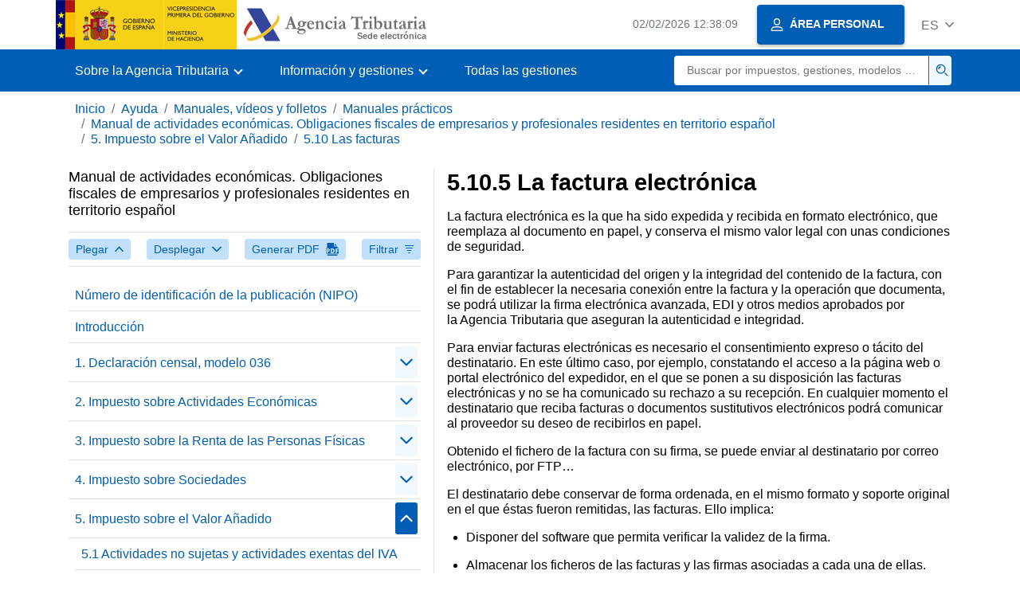

--- FILE ---
content_type: text/html
request_url: https://sede.agenciatributaria.gob.es/Sede/ayuda/manuales-videos-folletos/manuales-practicos/folleto-actividades-economicas/5-impuesto-sobre-valor-anadido/5_10-facturas/5_10_5-factura-electronica.html
body_size: 10436
content:
<!DOCTYPE html>
<html lang="es">
<head>
	<meta charset="utf-8">
    <meta name="site" content="Sede"/>
	<link href="/static_files/common/css/aeat.07.css" rel="stylesheet" type="text/css">
<meta title="AEATviewport" content="width=device-width, initial-scale=1.0" name="viewport">
<title>Agencia Tributaria: 5.10.5  La factura electrónica</title><meta name="ObjectId" content="a1c1a19d5dec7710VgnVCM100000dc381e0aRCRD"/><meta name="keyword" content="Ayuda, Manuales, vídeos y folletos, Manuales prácticos"/>
<meta name="detalle" content="manuales"/> 
</head>
<body>
	<div id="body" class="s_Sede p_estandar t_manuales">
		<header id="AEAT_header" class="header_aeat d-print-none d-app-none" >
    <!-- CABECERA -->
   	<!--googleoff: index-->
	<a class="focus-only" href="#acc-main">Saltar al contenido principal</a>
	<div class="header-sup_aeat w-100">
	  <div class="container">	  		
		<div class="row">
		<!-- CABECERA IZQUIERDA-->
	   	<div id="topIzquierda" class="pl-0"><nav class="header-contLogos_aeat"><a href="/Sede/inicio.html" title="Página de inicio" class="header-logosPrincipales_aeat"><span class="logoGobierno Sede">Logotipo del Gobierno de España</span><span class="logoAEAT logoSite logoSede ml-2 overflow-hidden">Logotipo Organismo</span></a></nav></div><!-- CABECERA IZQUIERDA FIN -->
</div>
	  </div>	
	</div>
	<!--googleon: index-->
	<!-- CABECERA FIN -->
    <!-- MENU -->
   	<!--googleoff: index--><div class="w-100 bg-primary p-1"><div class="container"><div class="row justify-content-between align-items-center"><button class="header-btnMovil_aeat text-white d-lg-none col-2 btn btn-link" type="button" id="menuPrincipal"><i class="aeat-ico fa-ico-menu ico-size-2 w-100" title="Abrir menú móvil" aria-hidden="true" role="presentation"></i><span class="sr-only">Menú móvil</span></button><nav id="aeat_menuPrincipal" class="navbar-dark navbar navbar-expand-lg p-0 col-12 col-xl-8 col-lg-9 d-none d-lg-flex" aria-label="Menú principal"><!--clase para movil: header-navMovil_aeat--><ul class="navbar-nav"><li class="nav-item"><a href="#" class="py-3 px-4 nav-link dropdown-toggle invisible" role="button"><span>Menu</span></a></li></ul></nav></div></div></div><!--googleon: index-->
<!-- MENU FIN -->
</header><nav aria-label="Migas navegación" class="js-nav-principal d-print-none d-app-none">
	<ol class="breadcrumb container bg-transparent px-md-4 px-3">           
<li class="d-none d-md-block breadcrumb-item"><a data-aeat-id='b3552c121d27c610VgnVCM100000dc381e0aRCRD' href='/Sede/inicio.html'>Inicio</a></li><li class="d-none d-md-block breadcrumb-item"><a data-aeat-id='0f1ed8601c4bd610VgnVCM100000dc381e0aRCRD' href='/Sede/ayuda.html'>Ayuda</a></li><li class="d-none d-md-block breadcrumb-item"><a data-aeat-id='9fd958b46ecfd610VgnVCM100000dc381e0aRCRD' href='/Sede/ayuda/manuales-videos-folletos.html'>Manuales, vídeos y folletos</a></li><li class="d-none d-md-block breadcrumb-item"><a data-aeat-id='6733e2521f8dd610VgnVCM100000dc381e0aRCRD' href='/Sede/manuales-practicos.html'>Manuales prácticos</a></li><li class="d-none d-md-block breadcrumb-item"><a data-aeat-id='eedea19d5dec7710VgnVCM100000dc381e0aRCRD' href='/Sede/ayuda/manuales-videos-folletos/manuales-practicos/folleto-actividades-economicas.html'>Manual de actividades económicas. Obligaciones fiscales de empresarios y profesionales residentes en territorio español</a></li><li class="d-none d-md-block breadcrumb-item"><a data-aeat-id='85b0a19d5dec7710VgnVCM100000dc381e0aRCRD' href='/Sede/ayuda/manuales-videos-folletos/manuales-practicos/folleto-actividades-economicas/5-impuesto-sobre-valor-anadido.html'>5. Impuesto sobre el Valor Añadido</a></li><li class="breadcrumb-item breadcrumb-item__volver"><a data-aeat-id='81a1a19d5dec7710VgnVCM100000dc381e0aRCRD' href='/Sede/ayuda/manuales-videos-folletos/manuales-practicos/folleto-actividades-economicas/5-impuesto-sobre-valor-anadido/5_10-facturas.html'><i class="aeat-ico fa-ico-chevron-left ico-size-mini mr-2 d-md-none" aria-hidden="true" role="presentation"></i>5.10 Las facturas</a></li>
</ol>
</nav><div class="container container-text js-container container-print">
			<div class="row">

				<button class="d-lg-none btn btn-sm btn-secondary cursor-pointer pb-1 position-fixed left-0 bottom-0 z-index-1 m-3 shadow-sm d-print-none" data-toggle="modal" data-target="#indice-modal">
					<i class="aeat-ico fa-ico-indice-sm ico-size-1 mr-2" aria-hidden="true" role="presentation"></i>
		        	Índice
		      	</button>
<a id="manual-initial-page" href="/Sede/ayuda/manuales-videos-folletos/manuales-practicos/folleto-actividades-economicas.html" class="d-none">Manual de actividades económicas. Obligaciones fiscales de empresarios y profesionales residentes en territorio español</a>
<div class="d-lg-block col-12 col-lg-5 border-lg-right js-aeat-modal-lg d-print-none" id="indice-modal">
</div>
<main class="col-12 col-lg-7 my-3 my-lg-0 col-print-12 print-m-0 print-p-0" id="acc-main">
					<h1 id="js-nombre-canal" class="font-weight-bold mb-3">5.10.5  La factura electrónica</h1><p>La factura electr&oacute;nica es la que ha sido expedida y recibida en formato electr&oacute;nico, que reemplaza al documento en papel, y conserva el mismo valor legal con unas condiciones de seguridad.</p>
<p>Para garantizar la autenticidad del origen y la integridad del contenido de la factura, con el fin de establecer la necesaria conexi&oacute;n entre la factura y la operaci&oacute;n que documenta, se podr&aacute; utilizar la firma electr&oacute;nica avanzada, EDI y otros medios aprobados por la&nbsp;Agencia Tributaria que aseguran la autenticidad e integridad.</p>
<p>Para enviar facturas electr&oacute;nicas es necesario el consentimiento expreso o t&aacute;cito del destinatario. En este &uacute;ltimo caso, por ejemplo, constatando el acceso a la p&aacute;gina web o portal electr&oacute;nico del expedidor, en el que se ponen a su disposici&oacute;n las facturas electr&oacute;nicas y no se ha comunicado su rechazo a su recepci&oacute;n. En cualquier momento el destinatario que reciba facturas o documentos sustitutivos electr&oacute;nicos podr&aacute; comunicar al proveedor su deseo de recibirlos en papel.</p>
<p>Obtenido el fichero de la factura con su firma, se puede enviar al destinatario por correo electr&oacute;nico, por FTP&hellip;</p>
<p>El destinatario debe conservar de forma ordenada, en el mismo formato y soporte original en el que &eacute;stas fueron remitidas, las facturas. Ello implica:</p>
<ul>
<li>
<p>Disponer del software que permita verificar la validez de la firma.</p>
</li>
<li>
<p>Almacenar los ficheros de las facturas y las firmas asociadas a cada una de ellas.</p>
</li>
<li>
<p>Permitir el acceso completo y sin demora.</p>
</li>
</ul>
<p>Si se han recibido facturas en papel, el destinatario podr&aacute; optar por convertirlas y conservarlas en formato electr&oacute;nico. Si se han recibido facturas en formato electr&oacute;nico, el destinatario podr&aacute; optar por convertirlas y conservarlas en formato papel.</p><!--MODAL IMPRESIÓN--><div class="modal fade js-no-imprimir" id="htmlToPdfModal" tabindex="-1" role="dialog" aria-labelledby="htmlToPdfModalTitle" aria-hidden="true"><div class="modal-dialog" role="document"><form class="modal-content"><div class="modal-header"><p class="modal-title d-flex align-items-center" id="htmlToPdfModalTitle"><i class="aeat-ico fa-ico-pdf ico-size-2 mr-2 text-primary" role="presentation" aria-hidden="true"></i>Generar PDF</p><button type="button" class="close cursor-pointer" data-dismiss="modal" aria-label="Close"><i class="aeat-ico fa-ico-cerrar-sm ico-size-2" role="presentation" aria-hidden="true"></i><span class="sr-only">Cerrar</span></button></div><div class="modal-body"><p>La generación del PDF puede tardar varios minutos dependiendo de la cantidad de información.</p><p>Seleccione la información que desee incluir en el PDF:</p><ul id='type-pdf-selector' class='list-unstyled pl-3 js-aeat-group-switch'><li class='mb-2'><div class='custom-control custom-switch'><input type='radio' class='custom-control-input' id='pdf-Apartado' value='Apartado' name="type-pdf-selector"><label class='custom-control-label' for='pdf-Apartado'>Página actual</label></div></li><li class='mb-2'><div class='custom-control custom-switch'><input type='radio' class='custom-control-input' id='pdf-SubApartados' value='SubApartados' name="type-pdf-selector"><label class='custom-control-label' for='pdf-SubApartados'>Apartado actual y subapartados</label></div></li><li class='mb-2'><div class='custom-control custom-switch'><input type='radio' class='custom-control-input' id='pdf-Todo' value='Todo' name="type-pdf-selector"><label class='custom-control-label' for='pdf-Todo'>Todo el documento</label></div></li></ul><p>Puede cancelar la generación del PDF en cualquier momento.</p></div><div class='modal-footer'><button type='button' class='btn btn-secondary' data-dismiss='modal'>Cancelar</button><button id='btn-continue-to-pdf' type='button' class='btn btn-primary' disabled>Continuar</button></div></form></div></div><!-- FIN MODAL IMPRESIÓN --></main>
</div>
   		</div> 
  		<!--googleoff: index-->
  		<footer class="bg-primary d-print-none d-app-none d-inline-block w-100" >
<noscript><div class="container py-3"><div class="row"><a class="text-white"   href="https://sede.agenciatributaria.gob.es/Sede/condiciones-uso-sede-electronica/accesibilidad/declaracion-accesibilidad.html">Accesibilidad</a></div></div></noscript><div id="js-pie-fecha-social" class="container pb-3"><div class="row"><div id="last-update" class="col mb-2"><p class="small text-center text-white mb-0">Página actualizada: <time datetime="2025-10-13">13/octubre/2025</time></p></div></div></div></footer><!--googleon: index--> 
	</div>
	<div class="d-none">
   <span class="js-responsive d-xs-block"></span>
   <span class="js-responsive d-sm-block"></span>
   <span class="js-responsive d-md-block"></span>
   <span class="js-responsive d-lg-block"></span>
   <span class="js-responsive d-xl-block"></span>
   <span class="js-responsive d-xxl-block"></span>
   <span class="js-responsive d-xxxl-block"></span>
 </div>
<link href="/static_files/common/css/aeat.07.print.css" rel="stylesheet" type="text/css">
<script type="text/javascript" charset="UTF-8" src="/static_files/common/script/aeat.07.js"></script>
</body>
</html>


--- FILE ---
content_type: text/html
request_url: https://sede.agenciatributaria.gob.es/Sede/inicio.html
body_size: 65606
content:
<!DOCTYPE html>
<html lang="es">
<head>        
	<meta charset="utf-8">
    <meta name="site" content="Sede"/>
	<link href="/static_files/common/css/aeat.07.css" rel="stylesheet" type="text/css">
<meta title="AEATviewport" content="width=device-width, initial-scale=1.0" name="viewport">
<title>Agencia Tributaria: Inicio</title><meta name="ObjectId" content="b3552c121d27c610VgnVCM100000dc381e0aRCRD"/>
</head>
<body>
  <div id="body" data-template-id="869380e532dbc610VgnVCM100000dc381e0aRCRD" class="s_Sede p_estandar t_home">
<aside id="js-banner-movil-app" class="bg-light-blue px-3 py-3 d-none d-app-none d-android-block d-ios-block">
		<div class="row pr-3">
			<div class="d-flex flex-content-between flex-row-reverse">
				<div class=" align-items-center d-flex">
					<span class="text-primary">
						<i class="aeat-ico fa-ico-aeat ico-size-4 mr-1" role="presentation" aria-hidden="true"></i>
					</span>
					<div class="ml-2 d-flex flex-column position-relative">
					    <a class="stretched-link font-weight-bold mb-2 text-decoration-none" href="https://aeatapplication.page.link/open">Descargar la APP Agencia Tributaria</a>
					    <span class="small">Podrás realizar tus gestiones cómodamente desde tu dispositivo y recibir tus avisos</span>
					</div>
				</div>
				<button id="js-btn-banner-movil-app" class="btn btn-light-blue text-reset align-items-center d-flex">
					<i class="aeat-ico fa-ico-cerrar-sm ico-size-2 mr-1" role="img" title="Cerrar mensaje descarga APP Agencia Tributaria"></i>
				</button>
			</div>
		</div>
	</aside>  
    


<header id="AEAT_header" class="header_aeat d-print-none d-app-none" >
    <!-- CABECERA -->
   	<!--googleoff: index-->
	<a class="focus-only" href="#acc-main">Saltar al contenido principal</a>
	<div class="header-sup_aeat w-100">
	  <div class="container">	  		
		<div class="row">
		<!-- CABECERA IZQUIERDA-->
	   	<div id="topIzquierda" class="pl-0"><nav class="header-contLogos_aeat"><a href="/Sede/inicio.html" title="Página de inicio" class="header-logosPrincipales_aeat"><span class="logoGobierno Sede">Logotipo del Gobierno de España</span><span class="logoAEAT logoSite logoSede ml-2 overflow-hidden">Logotipo Organismo</span></a></nav></div><!-- CABECERA IZQUIERDA FIN -->
<!-- CABECERA DERECHA-->
	   	<div id="topDerecha" class="col d-flex align-items-center justify-content-end pr-0"><a href="/Sede/Calendario_fecha_y_hora_oficial.html" class="mr-2 mr-sm-4 text-secondary small"><span class="js-reloj-movil d-xs-none" data-toggle="tooltip" data-placement="bottom" title="" data-original-title=""><i class="aeat-ico fa-ico-reloj-sm ico-size-2 pointer-events-none" role="presentation"></i></span><span class="js-reloj d-none d-xs-inline"></span><span class="sr-only">Calendario, fecha y hora oficial</span></a> <!-- area_personal_canal.jsp --><div id="link-personal" class="aeat--user"><a class="cursor-pointer btn btn-primary mr-1 mr-sm-2 px-3 shadow-sm d-flex align-items-center" data-original-title="ÁREA PERSONAL" href="/Sede/mi-area-personal.html"><i class="aeat-ico fa-ico-usuario-sm ico-size-1 mr-2" aria-hidden="true" role="presentation"></i><span class="aeat--username d-none d-lg-inline small font-weight-bold pr-2 py-1">ÁREA PERSONAL</span></a></div><div id="dropdown-personal" class="dropdown aeat--user d-none"><button class="cursor-pointer btn btn-primary mr-1 mr-sm-2 px-3 shadow-sm d-flex align-items-center" type="button" id="dropdownUsuario" data-toggle="dropdown" aria-haspopup="true" aria-expanded="false" ><i class="aeat-ico fa-ico-usuario-sm ico-size-1 mr-2" aria-hidden="true" role="presentation"></i><span id="user-name" class="aeat--username d-none d-lg-inline small font-weight-bold pr-2 py-1">Área personal</span><span id="alert-notification" class="badge bg-light-blue text-primary mx-2 p-1 d-none" data-toggle="tooltip" title=""><i class="aeat-ico fa-ico-bell-sm ico-size-mini d-none d-xs-block " aria-hidden="true" role="presentation"></i></span><i class="aeat-ico fa-ico-chevron-down ico-size-mini" aria-hidden="true" role="presentation"></i></button><div class="dropdown-menu dropdown-menu-right" aria-label="Área personal"><span class="aeat--username dropdown-item d-none small font-weight-bold pointer-events-none"></span><div class="dropdown-divider d-none"></div><ul class="list-unstyled mb-0"><li><a class="dropdown-item" href="/Sede/mi-area-personal.html" data-href="/Sede/mi-area-personal.html" data-original-title="Área personal"><i class="aeat-ico fa-ico-usuario-sm ico-size-1 mr-2" aria-hidden="true" role="presentation"></i>Área personal</a></li><li><a target="_self" class="dropdown-item d-none" id="alert-link" href="/" title="" data-toggle="tooltip" data-original-title="Mis alertas"><i class="aeat-ico fa-ico-bell-sm ico-size-1 mr-2" aria-hidden="true" role="presentation"></i>Mis alertas<span class="badge bg-light-blue text-primary ml-1" data-toggle="tooltip" title="" data-original-title=""></span></a></li><li><a target="_self" class="dropdown-item d-none" id="ultimas-conexiones-link" data-href="#" href="#"title="Mis últimos accesos"title="" data-toggle="tooltip" data-original-title="Mis últimos accesos"><i class="aeat-ico fa-ico-candado-sm ico-size-1 mr-2" aria-hidden="true" role="presentation"></i>Mis últimos accesos<i class="aeat-ico fa-ico-ventana-nueva-sm ico-size-1 ml-1" role="img" title="Se abre en ventana nueva"></i></a></li></ul><div class="dropdown-divider d-none"></div><a id="btn-desconectar" class="dropdown-item d-none" href="/Sede/Desconectar.html"><i class="aeat-ico fa-ico-desconectar-sm text-danger mr-2 ico-size-1" aria-hidden="true" role="presentation"></i>Desconectarse</a></div></div> <!-- FIN area_personal_canal.jsp --><div id="idioma" class="dropdown"><button class="btn btn-link text-secondary d-flex align-items-center cursor-pointer" type="button" role="button" id="dropdownIdiomas" data-toggle="dropdown" aria-haspopup="true" aria-expanded="false"><span class="js-idioma-actual" data-toggle="tooltip" title="Idioma actual">ES</span><i class="aeat-ico fa-ico-chevron-down ico-size-mini ml-2" aria-hidden="true" role="presentation"></i></button><ul id="dropdown-idioma" class="dropdown-menu dropdown-menu-right" role="combobox" aria-labelledby="dropdownIdiomas"><!--AEATP1NOTRAD--><li><a class="dropdown-item " title="Català" data-lang="CA" lang="ca" hreflang="ca" aria-disabled="false" tabindex="0" aria-selected="false" href="/Sede/ca_es/inicio.html">Català</a></li><li><a class="dropdown-item " title="Galego" data-lang="GL" lang="gl" hreflang="gl" aria-disabled="false" tabindex="0" aria-selected="false" href="/Sede/gl_es/inicio.html">Galego</a></li><li><a class="dropdown-item " title="Valencià" data-lang="VA" lang="ca-valencia" hreflang="ca-valencia" aria-disabled="false" tabindex="0" aria-selected="false" href="/Sede/va_es/inicio.html">Valencià</a></li><li><a class="dropdown-item " title="Euskara" data-lang="EU" lang="eu" hreflang="eu" aria-disabled="false" tabindex="0" aria-selected="false" href="/Sede/eu_es/inicio.html">Euskara</a></li><li><a class="dropdown-item " title="English" data-lang="EN" lang="en" hreflang="en" aria-disabled="false" tabindex="0" aria-selected="false" href="/Sede/en_gb/inicio.html">English</a></li><li><a class="dropdown-item active" title="Castellano" data-lang="ES" lang="es" hreflang="es" aria-disabled="false" tabindex="0" aria-selected="false" href="/Sede/inicio.html">Castellano</a></li><!--/AEATP1NOTRAD--></ul></div></div><!-- CABECERA DERECHA-->
</div>
	  </div>	
	</div>
	<!--googleon: index-->
	<!-- CABECERA FIN -->
    <!-- MENU -->
   	<div class="w-100 bg-primary"><div class="container"><div class="row justify-content-between align-items-center"><button class="header-btnMovil_aeat text-white d-lg-none col-2 btn btn-link" type="button" id="menuPrincipal"><i class="aeat-ico fa-ico-menu ico-size-2 w-100" title="Abrir menú móvil" aria-hidden="true" role="presentation"></i><span class="sr-only">Menú móvil</span></button><nav id="aeat_menuPrincipal" class="navbar-dark navbar navbar-expand-lg p-0 col-12 col-xl-8 col-lg-9 d-none d-lg-flex" aria-label="Menú móvil"><!--clase para movil: header-navMovil_aeat--><ul class="navbar-nav"><li class="nav-item dropdown"><a href="#" class="py-3 px-4 nav-link dropdown-toggle" id="menuNav_49262c121d27c610VgnVCM100000dc381e0aRCRD" role="button" data-toggle="dropdown" aria-haspopup="true" aria-expanded="false"><span>Sobre la Agencia Tributaria</span></a><div class="dropdown-menu rounded-0 m-0 p-0 min-vw-60" aria-label="Menú de navegacion de Sobre la Agencia Tributaria"><ul class="d-flex row m-0 list-unstyled"><li class="col-12 col-lg-4 col-xxl-3 p-0"><a href="/Sede/informacion-institucional.html" class="d-flex align-items-center dropdown-item px-3 py-4 h-100"><i class="aeat-ico fa-ico-informacion-insti-sm align-middle mr-3 ico-size-3" aria-hidden="true" role="presentation"></i><span class="d-inline-flex align-middle white-space-normal dropdown-item-iconTxt">Información institucional</span></a></li><li class="col-12 col-lg-4 col-xxl-3 p-0"><a href="/Sede/contacta-nosotros.html" class="d-flex align-items-center dropdown-item px-3 py-4 h-100"><i class="aeat-ico fa-ico-contacto-sm align-middle mr-3 ico-size-3" aria-hidden="true" role="presentation"></i><span class="d-inline-flex align-middle white-space-normal dropdown-item-iconTxt">Contacta con nosotros</span></a></li><li class="col-12 col-lg-4 col-xxl-3 p-0"><a href="/Sede/gobierno-abierto.html" class="d-flex align-items-center dropdown-item px-3 py-4 h-100"><i class="aeat-ico fa-ico-gobierno-sm align-middle mr-3 ico-size-3" aria-hidden="true" role="presentation"></i><span class="d-inline-flex align-middle white-space-normal dropdown-item-iconTxt">Gobierno abierto</span></a></li><li class="col-12 col-lg-4 col-xxl-3 p-0"><a href="/Sede/planificacion.html" class="d-flex align-items-center dropdown-item px-3 py-4 h-100"><i class="aeat-ico fa-ico-calendario-sm align-middle mr-3 ico-size-3" aria-hidden="true" role="presentation"></i><span class="d-inline-flex align-middle white-space-normal dropdown-item-iconTxt">Planificación</span></a></li><li class="col-12 col-lg-4 col-xxl-3 p-0"><a href="/Sede/notas-prensa.html" class="d-flex align-items-center dropdown-item px-3 py-4 h-100"><i class="aeat-ico fa-ico-prensa-sm align-middle mr-3 ico-size-3" aria-hidden="true" role="presentation"></i><span class="d-inline-flex align-middle white-space-normal dropdown-item-iconTxt">Notas de prensa</span></a></li><li class="col-12 col-lg-4 col-xxl-3 p-0"><a href="/Sede/trabajar-agencia-tributaria.html" class="d-flex align-items-center dropdown-item px-3 py-4 h-100"><i class="aeat-ico fa-ico-familia-sm align-middle mr-3 ico-size-3" aria-hidden="true" role="presentation"></i><span class="d-inline-flex align-middle white-space-normal dropdown-item-iconTxt">Trabajar en la Agencia Tributaria</span></a></li><li class="col-12 col-lg-4 col-xxl-3 p-0"><a href="/Sede/normativa-criterios-interpretativos.html" class="d-flex align-items-center dropdown-item px-3 py-4 h-100"><i class="aeat-ico fa-ico-libros-sm align-middle mr-3 ico-size-3" aria-hidden="true" role="presentation"></i><span class="d-inline-flex align-middle white-space-normal dropdown-item-iconTxt">Normativa y criterios interpretativos</span></a></li><li class="col-12 col-lg-4 col-xxl-3 p-0"><a href="/Sede/estadisticas.html" class="d-flex align-items-center dropdown-item px-3 py-4 h-100"><i class="aeat-ico fa-ico-estadisticas-sm align-middle mr-3 ico-size-3" aria-hidden="true" role="presentation"></i><span class="d-inline-flex align-middle white-space-normal dropdown-item-iconTxt">Estadísticas</span></a></li><li class="col-12 col-lg-4 col-xxl-3 p-0"><a href="/Sede/educacion-civico-tributaria.html" class="d-flex align-items-center dropdown-item px-3 py-4 h-100"><i class="aeat-ico fa-ico-pizarra-sm align-middle mr-3 ico-size-3" aria-hidden="true" role="presentation"></i><span class="d-inline-flex align-middle white-space-normal dropdown-item-iconTxt">Educación cívico-tributaria</span></a></li><li class="col-12 col-lg-4 col-xxl-3 p-0"><a href="/Sede/perfil-contratante.html" class="d-flex align-items-center dropdown-item px-3 py-4 h-100"><i class="aeat-ico fa-ico-colaborar-sm align-middle mr-3 ico-size-3" aria-hidden="true" role="presentation"></i><span class="d-inline-flex align-middle white-space-normal dropdown-item-iconTxt">Perfil del contratante</span></a></li><li class="col-12 col-lg-4 col-xxl-3 p-0"><a href="/Sede/enlaces-interes.html" class="d-flex align-items-center dropdown-item px-3 py-4 h-100"><i class="aeat-ico fa-ico-direccion-sm align-middle mr-3 ico-size-3" aria-hidden="true" role="presentation"></i><span class="d-inline-flex align-middle white-space-normal dropdown-item-iconTxt">Enlaces de interés</span></a></li><li class="col-12 col-lg-4 col-xxl-3 p-0"><a href="/Sede/condiciones-uso-sede-electronica.html" class="d-flex align-items-center dropdown-item px-3 py-4 h-100"><i class="aeat-ico fa-ico-terminos-sm align-middle mr-3 ico-size-3" aria-hidden="true" role="presentation"></i><span class="d-inline-flex align-middle white-space-normal dropdown-item-iconTxt">Condiciones de uso sede electrónica</span></a></li><li class="col-12 col-lg-4 col-xxl-3 p-0"><a href="/Sede/compromiso-etico-agencia-tributaria.html" class="d-flex align-items-center dropdown-item px-3 py-4 h-100"><i class="aeat-ico fa-ico-balanza-sm align-middle mr-3 ico-size-3" aria-hidden="true" role="presentation"></i><span class="d-inline-flex align-middle white-space-normal dropdown-item-iconTxt">Compromiso ético de la Agencia Tributaria</span></a></li></ul></div></li><li class="nav-item dropdown"><a href="#" class="py-3 px-4 nav-link dropdown-toggle" id="menuNav_86162c121d27c610VgnVCM100000dc381e0aRCRD" role="button" data-toggle="dropdown" aria-haspopup="true" aria-expanded="false"><span>Información y gestiones</span></a><div class="dropdown-menu rounded-0 m-0 p-0 min-vw-60" aria-label="Menú de navegacion de Información y gestiones"><ul class="d-flex row m-0 list-unstyled"><li class="col-12 col-lg-4 col-xxl-3 p-0"><a href="/Sede/irpf.html" class="d-flex align-items-center dropdown-item px-3 py-4 h-100"><i class="aeat-ico fa-ico-impuesto-irpf-sm align-middle mr-3 ico-size-3" aria-hidden="true" role="presentation"></i><span class="d-inline-flex align-middle white-space-normal dropdown-item-iconTxt">IRPF</span></a></li><li class="col-12 col-lg-4 col-xxl-3 p-0"><a href="/Sede/iva.html" class="d-flex align-items-center dropdown-item px-3 py-4 h-100"><i class="aeat-ico fa-ico-impuesto-iva-sm align-middle mr-3 ico-size-3" aria-hidden="true" role="presentation"></i><span class="d-inline-flex align-middle white-space-normal dropdown-item-iconTxt">IVA</span></a></li><li class="col-12 col-lg-4 col-xxl-3 p-0"><a href="/Sede/impuesto-sobre-sociedades.html" class="d-flex align-items-center dropdown-item px-3 py-4 h-100"><i class="aeat-ico fa-ico-impuesto-sociedades-sm align-middle mr-3 ico-size-3" aria-hidden="true" role="presentation"></i><span class="d-inline-flex align-middle white-space-normal dropdown-item-iconTxt">Impuesto sobre Sociedades</span></a></li><li class="col-12 col-lg-4 col-xxl-3 p-0"><a href="/Sede/impuestos-especiales-medioambientales.html" class="d-flex align-items-center dropdown-item px-3 py-4 h-100"><i class="aeat-ico fa-ico-impuesto-sm align-middle mr-3 ico-size-3" aria-hidden="true" role="presentation"></i><span class="d-inline-flex align-middle white-space-normal dropdown-item-iconTxt">Impuestos Especiales y Medioambientales</span></a></li><li class="col-12 col-lg-4 col-xxl-3 p-0"><a href="/Sede/declaraciones-informativas-otros-impuestos-tasas.html" class="d-flex align-items-center dropdown-item px-3 py-4 h-100"><i class="aeat-ico fa-ico-impuesto-sm align-middle mr-3 ico-size-3" aria-hidden="true" role="presentation"></i><span class="d-inline-flex align-middle white-space-normal dropdown-item-iconTxt">Declaraciones informativas. IAE. Otros impuestos, tasas y otras prestaciones patrimoniales</span></a></li><li class="col-12 col-lg-4 col-xxl-3 p-0"><a href="/Sede/aduanas_.html" class="d-flex align-items-center dropdown-item px-3 py-4 h-100"><i class="aeat-ico fa-ico-barco-sm align-middle mr-3 ico-size-3" aria-hidden="true" role="presentation"></i><span class="d-inline-flex align-middle white-space-normal dropdown-item-iconTxt">Aduanas</span></a></li><li class="col-12 col-lg-4 col-xxl-3 p-0"><a href="/Sede/empresarios-individuales-profesionales.html" class="d-flex align-items-center dropdown-item px-3 py-4 h-100"><i class="aeat-ico fa-ico-maletin-sm align-middle mr-3 ico-size-3" aria-hidden="true" role="presentation"></i><span class="d-inline-flex align-middle white-space-normal dropdown-item-iconTxt">Empresarios individuales y profesionales</span></a></li><li class="col-12 col-lg-4 col-xxl-3 p-0"><a href="/Sede/empresas.html" class="d-flex align-items-center dropdown-item px-3 py-4 h-100"><i class="aeat-ico fa-ico-edificio-sm align-middle mr-3 ico-size-3" aria-hidden="true" role="presentation"></i><span class="d-inline-flex align-middle white-space-normal dropdown-item-iconTxt">Empresas</span></a></li><li class="col-12 col-lg-4 col-xxl-3 p-0"><a href="/Sede/familia.html" class="d-flex align-items-center dropdown-item px-3 py-4 h-100"><i class="aeat-ico fa-ico-familia-sm align-middle mr-3 ico-size-3" aria-hidden="true" role="presentation"></i><span class="d-inline-flex align-middle white-space-normal dropdown-item-iconTxt">Ciudadanos, familias y personas con discapacidad</span></a></li><li class="col-12 col-lg-4 col-xxl-3 p-0"><a href="/Sede/vehiculos-embarcaciones.html" class="d-flex align-items-center dropdown-item px-3 py-4 h-100"><i class="aeat-ico fa-ico-furgoneta-sm align-middle mr-3 ico-size-3" aria-hidden="true" role="presentation"></i><span class="d-inline-flex align-middle white-space-normal dropdown-item-iconTxt">Vehículos y embarcaciones</span></a></li><li class="col-12 col-lg-4 col-xxl-3 p-0"><a href="/Sede/vivienda-otros-inmuebles.html" class="d-flex align-items-center dropdown-item px-3 py-4 h-100"><i class="aeat-ico fa-ico-casa-sm align-middle mr-3 ico-size-3" aria-hidden="true" role="presentation"></i><span class="d-inline-flex align-middle white-space-normal dropdown-item-iconTxt">Vivienda y otros inmuebles</span></a></li><li class="col-12 col-lg-4 col-xxl-3 p-0"><a href="/Sede/viajeros-trabajadores-desplazados-fronterizos.html" class="d-flex align-items-center dropdown-item px-3 py-4 h-100"><i class="aeat-ico fa-ico-maleta-sm align-middle mr-3 ico-size-3" aria-hidden="true" role="presentation"></i><span class="d-inline-flex align-middle white-space-normal dropdown-item-iconTxt">Viajeros, trabajadores desplazados y fronterizos</span></a></li><li class="col-12 col-lg-4 col-xxl-3 p-0"><a href="/Sede/no-residentes.html" class="d-flex align-items-center dropdown-item px-3 py-4 h-100"><i class="aeat-ico fa-ico-direccion-sm align-middle mr-3 ico-size-3" aria-hidden="true" role="presentation"></i><span class="d-inline-flex align-middle white-space-normal dropdown-item-iconTxt">No residentes</span></a></li><li class="col-12 col-lg-4 col-xxl-3 p-0"><a href="/Sede/censos-nif-domicilio-fiscal.html" class="d-flex align-items-center dropdown-item px-3 py-4 h-100"><i class="aeat-ico fa-ico-nif-sm align-middle mr-3 ico-size-3" aria-hidden="true" role="presentation"></i><span class="d-inline-flex align-middle white-space-normal dropdown-item-iconTxt">Censos, NIF y domicilio fiscal</span></a></li><li class="col-12 col-lg-4 col-xxl-3 p-0"><a href="/Sede/deudas-apremios-embargos-subastas.html" class="d-flex align-items-center dropdown-item px-3 py-4 h-100"><i class="aeat-ico fa-ico-dinero-sm align-middle mr-3 ico-size-3" aria-hidden="true" role="presentation"></i><span class="d-inline-flex align-middle white-space-normal dropdown-item-iconTxt">Deudas, apremios, embargos, subastas, y concursos</span></a></li><li class="col-12 col-lg-4 col-xxl-3 p-0"><a href="/Sede/colaborar-agencia-tributaria.html" class="d-flex align-items-center dropdown-item px-3 py-4 h-100"><i class="aeat-ico fa-ico-calculadora-sm align-middle mr-3 ico-size-3" aria-hidden="true" role="presentation"></i><span class="d-inline-flex align-middle white-space-normal dropdown-item-iconTxt">Colaborar con la Agencia Tributaria</span></a></li></ul></div></li><li class="nav-item"><a href="/Sede/todas-gestiones.html" class="py-3 px-4 nav-link">Todas las gestiones</a></li></ul></nav> <!-- descripcion: Buscar por impuestos, gestiones, modelos o en Información y gestiones --> <!-- buscador_canal.jsp --><form id="form-buscador-menu" role="search" class="col my-2" method="GET" action="/Sede/search.html"><div class="input-group justify-content-end"><input id="input-buscador-menu" type="search" placeholder="Buscar por impuestos, gestiones, modelos o en Información y gestiones" aria-label="Buscar" name="q" class="border-0 pl-3 text-truncate p-0 col small rounded-left" required><div class="input-group-append p-0 col-xl-1 col-2 border-left-primary"><button id="btn-buscador-menu" class="btn p-2 w-100 cursor-pointer border-left-primary bg-light-blue" type="submit"><i class="aeat-ico fa-ico-buscar-sm text-primary" title="Buscar" aria-hidden="true" role="presentation"></i><span class="sr-only">Buscar</span></button></div></div></form> <!-- FIN buscador_canal.jsp --></div></div></div>
<!-- MENU FIN -->
</header><main class="js-container" id="acc-main">
<!--SLIDER INICIO-->
   		<section class="mb-3 aeat-carousel"><div class="aeat-carousel--container bg-print-white"><div class="container pt-5 pb-5 d-flex justify-content-center align-items-center d-print-block position-print-relative container-print flex-column flex-lg-row"><div class="col-12 col-lg-6 col-xl-5 text-white d-print-block col-print-12 text-print-body"><h1 class="font-weight-bold display-4 d-none d-lg-block">Infórmate y realiza tus gestiones con la Agencia Tributaria</h1><p class="d-none d-lg-block">Fácilmente, con seguridad y sin desplazarte</p><p class="text-center text-lg-left"><span class="h3">¿Conoces nuestra <em>APP-AEAT</em>?</span> Descárgala<a class="d-inline-block m-2" title="Instalar o acceder a la App Agencia Tributaria, se abre en ventana nueva" target="_blank" href="https://sede.agenciatributaria.gob.es/appaeat/open"><img src="/static_files/Sede/llamadas_externas/App/QR/QRappAEAT.png" alt="Código QR" width="80px" height="80px"></a></p></div><div class="rounded-sm shadow-sm col-12 col-sm-10 col-md-8 col-lg-6 col-xxl-5 col-xxxl-4 offset-xl-1 p-0 aeat-carousel--carousel js-carousel-not-circular d-print-none"><div id="slide-mini" class="h-100 carousel slide" data-interval="false" data-wrap="false"><a class="carousel-control-prev ml-1" href="#slide-mini" role="button" data-slide="prev"><span aria-hidden="true"><i class="aeat-ico fa-ico-chevron-left ico-size-2" aria-hidden="true" role="presentation" title="Anterior"></i></span><span class="sr-only">Anterior</span></a><ol class="carousel-indicators mb-2"><li data-target="#slide-mini" data-slide-to="0" class="active"></li><li data-target="#slide-mini" data-slide-to="1"></li><li data-target="#slide-mini" data-slide-to="2"></li><li data-target="#slide-mini" data-slide-to="3"></li><li data-target="#slide-mini" data-slide-to="4"></li></ol><div class="carousel-inner"><div class="pt-5 pb-6 px-xl-7 px-6 carousel-item active control-slide-4964b72e8f37b910"><span class="h3 mb-3 d-block text-primary font-weight-bold">Declaraciones informativas 2025</span><p>Información y gestiones disponibles</p><nav class="nav w-100 justify-content-center"><a href="/Sede/declaraciones-informativas/campana-declaraciones-informativas.html" class="btn btn-primary shadow-sm">Accede a la campaña</a></nav></div><div class="pt-5 pb-6 px-xl-7 px-6 carousel-item control-slide-9a2438e25c28c710"><span class="h3 mb-3 d-block text-primary font-weight-bold">Calendario del contribuyente</span><p>Cuándo tienes que presentar tus declaraciones tributarias</p><nav class="nav w-100 justify-content-center"><a href="/Sede/calendario-contribuyente.html" class="btn btn-primary shadow-sm">Accede a la información</a></nav></div><div class="pt-5 pb-6 px-xl-7 px-6 carousel-item control-slide-4c6fa1f32a603910"><span class="h3 mb-3 d-block text-primary font-weight-bold">Medidas fiscales urgentes por daños DANA</span><p>Información y gestiones disponibles</p><nav class="nav w-100 justify-content-center"><a href="/Sede/ciudadanos-familias-personas-discapacidad/medidas-fiscales-urgentes-danos-dana-2024.html" class="btn btn-primary shadow-sm">Accede a la Información</a></nav></div><div class="pt-5 pb-6 px-xl-7 px-6 carousel-item control-slide-f9bdf19f7565e810"><span class="h3 mb-3 d-block text-primary font-weight-bold">Campaña de Renta 2024</span><p>Información y gestiones disponibles</p><nav class="nav w-100 justify-content-center"><a href="/Sede/Renta.html" class="btn btn-primary shadow-sm">Accede a la campaña</a></nav></div><div class="pt-5 pb-6 px-xl-7 px-6 carousel-item control-slide-c3eece5cf48ad810"><span class="h3 mb-3 d-block text-primary font-weight-bold">Mutualistas: solicitudes de devolución</span><p>Información para solicitar tu devolución</p><nav class="nav w-100 justify-content-center"><a href="/Sede/irpf/mutualistas-solicitudes-devolucion.html" class="btn btn-primary shadow-sm">Accede a la información</a></nav></div></div><a class="carousel-control-next mr-1" href="#slide-mini" role="button" data-slide="next"><span aria-hidden="true"><i class="aeat-ico fa-ico-chevron-right ico-size-2" aria-hidden="true" role="presentation" title="Siguiente"></i></span><span class="sr-only">Siguiente</span></a></div></div></div><img src="/static_files/Sede/Home/carrusel/carrusel.jpg" role="presentation" class="w-100 h-100 object-fit-cover z-index-n position-absolute top-0 left-0 d-print-none" ></div></section>
<!--SLIDER FIN-->
<!-- DESTACADOS INICIO -->
   		<section class="mt-3 mb-4 position-relative"><div class="container container-print"><h2 class="mb-3 h1 font-weight-bold sr-only">Destacados</h2><div class="row js-content-destacados"><div class="col-12 col-md-6 mb-3 col-lg-4 js-destacado col-print-12"><div class="card h-100 w-100 break-inside-avoid card-hover shadow-sm shadow-print-none border-print-0"><div class="card-body print-p-0 print-pb-3"><div class="card-title d-flex"><i class="aeat-ico fa-ico-lapiz-sm ico-size-5 mr-4 text-primary card-hover-svg" role="presentation" aria-hidden="true"></i><h3 class="text-primary h3 mb-0"><a href="/Sede/presentacion-declaraciones-calendario-contribuyente.html" title="Presentación de declaraciones, calendario del contribuyente" class="stretched-link text-primary text-decoration-none card-hover-link text-break">Presentación de declaraciones, calendario del contribuyente</a></h3></div><p class="card-text">Accede a todas las declaraciones, modelos y formularios, y a sus plazos de presentación</p></div></div></div><div class="col-12 col-md-6 mb-3 col-lg-4 js-destacado col-print-12"><div class="card h-100 w-100 break-inside-avoid card-hover shadow-sm shadow-print-none border-print-0"><div class="card-body print-p-0 print-pb-3"><div class="card-title d-flex"><i class="aeat-ico fa-ico-presentar-sm ico-size-5 mr-4 text-primary card-hover-svg" role="presentation" aria-hidden="true"></i><h3 class="text-primary h3 mb-0"><a href="/Sede/registro.html" title="Registro electrónico" class="stretched-link text-primary text-decoration-none card-hover-link text-break">Registro electrónico</a></h3></div><p class="card-text">Presenta documentación, realiza alegaciones y contesta a los requerimientos si has recibido una comunicación de la Agencia Tributaria</p></div></div></div><div class="col-12 col-md-6 mb-3 col-lg-4 js-destacado col-print-12"><div class="card h-100 w-100 break-inside-avoid card-hover shadow-sm shadow-print-none border-print-0"><div class="card-body print-p-0 print-pb-3"><div class="card-title d-flex"><i class="aeat-ico fa-ico-cita-previa-sm ico-size-5 mr-4 text-primary card-hover-svg" role="presentation" aria-hidden="true"></i><h3 class="text-primary h3 mb-0"><a href="/Sede/procedimientoini/GC29.shtml" title="Asistencia y Cita" target="_self" class="stretched-link text-primary text-decoration-none card-hover-link text-break">Asistencia y Cita</a></h3></div><p class="card-text">Conoce los servicios de asistencia que presta la Agencia Tributaria por los distintos canales y solicita cita</p></div></div></div><div class="col-12 col-md-6 mb-3 col-lg-4 js-destacado col-print-12"><div class="card h-100 w-100 break-inside-avoid card-hover shadow-sm shadow-print-none border-print-0"><div class="card-body print-p-0 print-pb-3"><div class="card-title d-flex"><i class="aeat-ico fa-ico-euro-sm ico-size-5 mr-4 text-primary card-hover-svg" role="presentation" aria-hidden="true"></i><h3 class="text-primary h3 mb-0"><a href="/Sede/deudas-apremios-embargos-subastas/pagar-aplazar-consultar.html" title="Pagar, aplazar y consultar" target="_self" class="stretched-link text-primary text-decoration-none card-hover-link text-break">Pagar, aplazar y consultar</a></h3></div><p class="card-text">Realiza el pago de impuestos y deudas</p></div></div></div><div class="col-12 col-md-6 mb-3 col-lg-4 js-destacado col-print-12"><div class="card h-100 w-100 break-inside-avoid card-hover shadow-sm shadow-print-none border-print-0"><div class="card-body print-p-0 print-pb-3"><div class="card-title d-flex"><i class="aeat-ico fa-ico-notificacion-sm ico-size-5 mr-4 text-primary card-hover-svg" role="presentation" aria-hidden="true"></i><h3 class="text-primary h3 mb-0"><a href="/Sede/notificaciones-cotejo-documentos.html" title="Notificaciones y cotejo de documentos" class="stretched-link text-primary text-decoration-none card-hover-link text-break">Notificaciones y cotejo de documentos</a></h3></div><p class="card-text">Consulta las notificaciones enviadas por la Agencia Tributaria y comprueba su autenticidad</p></div></div></div><div class="col-12 col-md-6 mb-3 col-lg-4 js-destacado col-print-12"><div class="card h-100 w-100 break-inside-avoid card-hover shadow-sm shadow-print-none border-print-0"><div class="card-body print-p-0 print-pb-3"><div class="card-title d-flex"><i class="aeat-ico fa-ico-huella-sm ico-size-5 mr-4 text-primary card-hover-svg" role="presentation" aria-hidden="true"></i><h3 class="text-primary h3 mb-0"><a href="/Sede/identificacion-digital.html" title="Identificación electrónica" target="_self" class="stretched-link text-primary text-decoration-none card-hover-link text-break">Identificación electrónica</a></h3></div><p class="card-text">Conoce las formas de acceso para realizar tr&aacute;mites electr&oacute;nicos: Cl@ve, n&uacute;mero de referencia, certificado, DNI electr&oacute;nico, etc.</p></div></div></div></div></div></section>
<!-- DESTACADOS FIN -->
<!-- TEMAS INICIO -->
   		<section class="mt-3 mb-4 position-relative overflow-hidden"><div class="position-absolute mt-8 z-index-n h-100 w-100 d-inline-block d-print-none bg-light"></div><div class="container container-print"><h2 class="mb-3 h1 font-weight-bold">Información y gestiones</h2><div class="rounded-sm rounded-0-xl mb-3"><div class="row mb-xl-3 m-0 shadow-sm rounded-sm-xl shadow-print-none"><div class="p-0 col-12 col-xl-3 col-print-12"><div class="card h-100 w-100 break-inside-avoid card-hover rounded-0 border-xl-right-0 border-print-0 border-bottom-0 border-xl-bottom border-print-0 rounded-left-xl"><div class="card-body print-p-0 print-pb-3"><div class="card-title d-flex"><i class="aeat-ico fa-ico-impuesto-irpf-sm ico-size-5 mr-4 text-primary card-hover-svg" role="presentation" aria-hidden="true"></i><h3 class="text-primary h3 mb-0"><a href="/Sede/irpf.html" title="IRPF" class="stretched-link text-primary text-decoration-none card-hover-link text-break">IRPF</a></h3></div><p class="card-text">Te informamos sobre el impuesto y te ayudamos en la confección y presentación de la declaración de Renta</p></div></div></div><div class="p-0 col-12 col-xl-3 col-print-12"><div class="card h-100 w-100 break-inside-avoid card-hover rounded-0 border-xl-right-0 border-print-0 border-bottom-0 border-xl-bottom border-print-0"><div class="card-body print-p-0 print-pb-3"><div class="card-title d-flex"><i class="aeat-ico fa-ico-impuesto-iva-sm ico-size-5 mr-4 text-primary card-hover-svg" role="presentation" aria-hidden="true"></i><h3 class="text-primary h3 mb-0"><a href="/Sede/iva.html" title="IVA" class="stretched-link text-primary text-decoration-none card-hover-link text-break">IVA</a></h3></div><p class="card-text">Declaraciones del IVA, tipos de regímenes, SII, VERI*FACTU, devoluciones mensuales, obligaciones de los contribuyentes y otras gestiones relacionadas</p></div></div></div><div class="p-0 col-12 col-xl-3 col-print-12"><div class="card h-100 w-100 break-inside-avoid card-hover rounded-0 border-xl-right-0 border-print-0 border-bottom-0 border-xl-bottom border-print-0"><div class="card-body print-p-0 print-pb-3"><div class="card-title d-flex"><i class="aeat-ico fa-ico-impuesto-sociedades-sm ico-size-5 mr-4 text-primary card-hover-svg" role="presentation" aria-hidden="true"></i><h3 class="text-primary h3 mb-0"><a href="/Sede/impuesto-sobre-sociedades.html" title="Impuesto sobre Sociedades" class="stretched-link text-primary text-decoration-none card-hover-link text-break">Impuesto sobre Sociedades</a></h3></div><p class="card-text">Te ayudamos a presentar las declaraciones de este Impuesto que grava la renta de las personas jurídicas</p></div></div></div><div class="p-0 col-12 col-xl-3 col-print-12"><div class="card h-100 w-100 break-inside-avoid card-hover rounded-0 rounded-right-xl border-print-0 border-bottom-0 border-xl-bottom border-print-0"><div class="card-body print-p-0 print-pb-3"><div class="card-title d-flex"><i class="aeat-ico fa-ico-impuesto-sm ico-size-5 mr-4 text-primary card-hover-svg" role="presentation" aria-hidden="true"></i><h3 class="text-primary h3 mb-0"><a href="/Sede/impuestos-especiales-medioambientales.html" title="Impuestos Especiales y Medioambientales" class="stretched-link text-primary text-decoration-none card-hover-link text-break">Impuestos Especiales y Medioambientales</a></h3></div><p class="card-text">Información y gestiones relativas a impuestos que recaen sobre el alcohol, los hidrocarburos, el tabaco y otros consumos específicos, así como los tributos medioambientales</p></div></div></div></div><div class="row mb-xl-3 m-0 shadow-sm rounded-sm-xl shadow-print-none"><div class="p-0 col-12 col-xl-3 col-print-12"><div class="card h-100 w-100 break-inside-avoid card-hover rounded-0 border-xl-right-0 border-print-0 border-bottom-0 border-xl-bottom border-print-0 rounded-left-xl"><div class="card-body print-p-0 print-pb-3"><div class="card-title d-flex"><i class="aeat-ico fa-ico-impuesto-sm ico-size-5 mr-4 text-primary card-hover-svg" role="presentation" aria-hidden="true"></i><h3 class="text-primary h3 mb-0"><a href="/Sede/declaraciones-informativas-otros-impuestos-tasas.html" title="Declaraciones informativas. IAE. Otros impuestos, tasas y otras prestaciones patrimoniales" class="stretched-link text-primary text-decoration-none card-hover-link text-break">Declaraciones informativas. IAE. Otros impuestos, tasas y otras prestaciones patrimoniales</a></h3></div><p class="card-text">Infórmate y accede a las gestiones de declaraciones informativas, IAE y otros tributos, tasas y otras prestaciones patrimoniales</p></div></div></div><div class="p-0 col-12 col-xl-3 col-print-12"><div class="card h-100 w-100 break-inside-avoid card-hover rounded-0 border-xl-right-0 border-print-0 border-bottom-0 border-xl-bottom border-print-0"><div class="card-body print-p-0 print-pb-3"><div class="card-title d-flex"><i class="aeat-ico fa-ico-barco-sm ico-size-5 mr-4 text-primary card-hover-svg" role="presentation" aria-hidden="true"></i><h3 class="text-primary h3 mb-0"><a href="/Sede/aduanas_.html" title="Aduanas" class="stretched-link text-primary text-decoration-none card-hover-link text-break">Aduanas</a></h3></div><p class="card-text">Infórmate de las gestiones necesarias para importar o exportar mercancías, así como de otra información útil relativa a la actividad de comercio exterior</p></div></div></div><div class="p-0 col-12 col-xl-3 col-print-12"><div class="card h-100 w-100 break-inside-avoid card-hover rounded-0 border-xl-right-0 border-print-0 border-bottom-0 border-xl-bottom border-print-0"><div class="card-body print-p-0 print-pb-3"><div class="card-title d-flex"><i class="aeat-ico fa-ico-maletin-sm ico-size-5 mr-4 text-primary card-hover-svg" role="presentation" aria-hidden="true"></i><h3 class="text-primary h3 mb-0"><a href="/Sede/empresarios-individuales-profesionales.html" title="Empresarios individuales y profesionales" class="stretched-link text-primary text-decoration-none card-hover-link text-break">Empresarios individuales y profesionales</a></h3></div><p class="card-text">Actividades económicas de personas físicas, empresarios individuales y profesionales y trabajadores por cuenta propia o autónomos</p></div></div></div><div class="p-0 col-12 col-xl-3 col-print-12"><div class="card h-100 w-100 break-inside-avoid card-hover rounded-0 rounded-right-xl border-print-0 border-bottom-0 border-xl-bottom border-print-0"><div class="card-body print-p-0 print-pb-3"><div class="card-title d-flex"><i class="aeat-ico fa-ico-edificio-sm ico-size-5 mr-4 text-primary card-hover-svg" role="presentation" aria-hidden="true"></i><h3 class="text-primary h3 mb-0"><a href="/Sede/empresas.html" title="Empresas" class="stretched-link text-primary text-decoration-none card-hover-link text-break">Empresas</a></h3></div><p class="card-text">Información y gestiones de personas jurídicas que realizan actividades económicas</p></div></div></div></div><div class="row mb-xl-3 m-0 shadow-sm rounded-sm-xl shadow-print-none"><div class="p-0 col-12 col-xl-3 col-print-12"><div class="card h-100 w-100 break-inside-avoid card-hover rounded-0 border-xl-right-0 border-print-0 border-bottom-0 border-xl-bottom border-print-0 rounded-left-xl"><div class="card-body print-p-0 print-pb-3"><div class="card-title d-flex"><i class="aeat-ico fa-ico-familia-sm ico-size-5 mr-4 text-primary card-hover-svg" role="presentation" aria-hidden="true"></i><h3 class="text-primary h3 mb-0"><a href="/Sede/familia.html" title="Ciudadanos, familias y personas con discapacidad" class="stretched-link text-primary text-decoration-none card-hover-link text-break">Ciudadanos, familias y personas con discapacidad</a></h3></div><p class="card-text">Ayudas e implicaciones fiscales por nacimiento, matrimonio, familia numerosa, separación y discapacidad</p></div></div></div><div class="p-0 col-12 col-xl-3 col-print-12"><div class="card h-100 w-100 break-inside-avoid card-hover rounded-0 border-xl-right-0 border-print-0 border-bottom-0 border-xl-bottom border-print-0"><div class="card-body print-p-0 print-pb-3"><div class="card-title d-flex"><i class="aeat-ico fa-ico-furgoneta-sm ico-size-5 mr-4 text-primary card-hover-svg" role="presentation" aria-hidden="true"></i><h3 class="text-primary h3 mb-0"><a href="/Sede/vehiculos-embarcaciones.html" title="Vehículos y embarcaciones" class="stretched-link text-primary text-decoration-none card-hover-link text-break">Vehículos y embarcaciones</a></h3></div><p class="card-text">Conoce las implicaciones fiscales de la compra de medios de transporte y los trámites del Registro Especial de Embarcaciones Neumáticas y Semirrígidas de Alta Velocidad</p></div></div></div><div class="p-0 col-12 col-xl-3 col-print-12"><div class="card h-100 w-100 break-inside-avoid card-hover rounded-0 border-xl-right-0 border-print-0 border-bottom-0 border-xl-bottom border-print-0"><div class="card-body print-p-0 print-pb-3"><div class="card-title d-flex"><i class="aeat-ico fa-ico-casa-sm ico-size-5 mr-4 text-primary card-hover-svg" role="presentation" aria-hidden="true"></i><h3 class="text-primary h3 mb-0"><a href="/Sede/vivienda-otros-inmuebles.html" title="Vivienda y otros inmuebles" class="stretched-link text-primary text-decoration-none card-hover-link text-break">Vivienda y otros inmuebles</a></h3></div><p class="card-text">Conoce cómo tributa la propiedad, el arrendamiento y la compraventa de inmuebles</p></div></div></div><div class="p-0 col-12 col-xl-3 col-print-12"><div class="card h-100 w-100 break-inside-avoid card-hover rounded-0 rounded-right-xl border-print-0 border-bottom-0 border-xl-bottom border-print-0"><div class="card-body print-p-0 print-pb-3"><div class="card-title d-flex"><i class="aeat-ico fa-ico-maleta-sm ico-size-5 mr-4 text-primary card-hover-svg" role="presentation" aria-hidden="true"></i><h3 class="text-primary h3 mb-0"><a href="/Sede/viajeros-trabajadores-desplazados-fronterizos.html" title="Viajeros, trabajadores desplazados y fronterizos" class="stretched-link text-primary text-decoration-none card-hover-link text-break">Viajeros, trabajadores desplazados y fronterizos</a></h3></div><p class="card-text">Información y gestiones para viajeros y españoles desplazados al extranjero y extranjeros viviendo temporalmente en España</p></div></div></div></div><div class="row mb-xl-3 m-0 shadow-sm rounded-sm-xl shadow-print-none"><div class="p-0 col-12 col-xl-3 col-print-12"><div class="card h-100 w-100 break-inside-avoid card-hover rounded-0 border-xl-right-0 border-print-0 border-bottom-0 border-xl-bottom border-print-0 rounded-left-xl"><div class="card-body print-p-0 print-pb-3"><div class="card-title d-flex"><i class="aeat-ico fa-ico-direccion-sm ico-size-5 mr-4 text-primary card-hover-svg" role="presentation" aria-hidden="true"></i><h3 class="text-primary h3 mb-0"><a href="/Sede/no-residentes.html" title="No residentes" class="stretched-link text-primary text-decoration-none card-hover-link text-break">No residentes</a></h3></div><p class="card-text">Información sobre la gestión de la renta y otras obligaciones tributarias para personas que no son residentes en España</p></div></div></div><div class="p-0 col-12 col-xl-3 col-print-12"><div class="card h-100 w-100 break-inside-avoid card-hover rounded-0 border-xl-right-0 border-print-0 border-bottom-0 border-xl-bottom border-print-0"><div class="card-body print-p-0 print-pb-3"><div class="card-title d-flex"><i class="aeat-ico fa-ico-nif-sm ico-size-5 mr-4 text-primary card-hover-svg" role="presentation" aria-hidden="true"></i><h3 class="text-primary h3 mb-0"><a href="/Sede/censos-nif-domicilio-fiscal.html" title="Censos, NIF y domicilio fiscal" class="stretched-link text-primary text-decoration-none card-hover-link text-break">Censos, NIF y domicilio fiscal</a></h3></div><p class="card-text">Conoce las gestiones cuando solicitas el NIF, inicias actividades económicas o cambias de domicilio</p></div></div></div><div class="p-0 col-12 col-xl-3 col-print-12"><div class="card h-100 w-100 break-inside-avoid card-hover rounded-0 border-xl-right-0 border-print-0 border-bottom-0 border-xl-bottom border-print-0"><div class="card-body print-p-0 print-pb-3"><div class="card-title d-flex"><i class="aeat-ico fa-ico-dinero-sm ico-size-5 mr-4 text-primary card-hover-svg" role="presentation" aria-hidden="true"></i><h3 class="text-primary h3 mb-0"><a href="/Sede/deudas-apremios-embargos-subastas.html" title="Deudas, apremios, embargos, subastas, y concursos" class="stretched-link text-primary text-decoration-none card-hover-link text-break">Deudas, apremios, embargos, subastas, y concursos</a></h3></div><p class="card-text">Pago, aplazamiento y gestión de deudas</p></div></div></div><div class="p-0 col-12 col-xl-3 col-print-12"><div class="card h-100 w-100 break-inside-avoid card-hover rounded-0 rounded-right-xl border-print-0"><div class="card-body print-p-0 print-pb-3"><div class="card-title d-flex"><i class="aeat-ico fa-ico-calculadora-sm ico-size-5 mr-4 text-primary card-hover-svg" role="presentation" aria-hidden="true"></i><h3 class="text-primary h3 mb-0"><a href="/Sede/colaborar-agencia-tributaria.html" title="Colaborar con la Agencia Tributaria" class="stretched-link text-primary text-decoration-none card-hover-link text-break">Colaborar con la Agencia Tributaria</a></h3></div><p class="card-text">Entidades y Administraciones públicas, representantes aduaneros y otras personas que colaboran en la gestión  y recaudación de los tributos</p></div></div></div></div></div></section>
<!-- TEMAS FIN -->
<!-- A UN CLIC INICIO-->
   		<section class="mt-5 mb-4 position-relative overflow-hidden"><div class="container container-print"><h2 class="h1 font-weight-bold mb-3">Accede directamente</h2><ul class="list-unstyled text-column-md-2"><li class="mb-2 break-inside-avoid position-relative"><h3 class="h6 mb-0"><a href="/Sede/ayuda/herramientas-asistencia-virtual.html" class="font-weight-bold stretched-link hoverlistado">Herramientas de asistencia virtual</a></h3><p>Accede a nuestras herramientas de asistencia virtual</p></li><li class="mb-2 break-inside-avoid position-relative"><h3 class="h6 mb-0"><a href="/Sede/certificaciones.html" class="font-weight-bold stretched-link hoverlistado">Certificados tributarios</a></h3><p>Solicita y descarga documentos que acreditan tu situaci&oacute;n tributaria</p></li><li class="mb-2 break-inside-avoid position-relative"><h3 class="h6 mb-0"><a href="/Sede/procedimientoini/FZ04.shtml" class="font-weight-bold stretched-link hoverlistado">Suscripción a avisos informativos</a></h3><p>Recibe avisos informativos de la Agencia Tributaria y de los Tribunales Econ&oacute;mico-Administrativos por correo electr&oacute;nico o por m&oacute;vil</p></li><li class="mb-2 break-inside-avoid position-relative"><h3 class="h6 mb-0"><a href="/Sede/iva/suministro-inmediato-informacion.html" class="font-weight-bold stretched-link hoverlistado">Suministro Inmediato de Información (SII)</a></h3><p>Informaci&oacute;n general y t&eacute;cnica para el suministro electr&oacute;nico de los registros de facturaci&oacute;n a trav&eacute;s de la web de la AEAT</p></li><li class="mb-2 break-inside-avoid position-relative"><h3 class="h6 mb-0"><a href="/Sede/iva/sistemas-informaticos-facturacion-verifactu.html" class="font-weight-bold stretched-link hoverlistado">Sistemas Informáticos de Facturación (SIF) y VERI*FACTU</a></h3><p>Informaci&oacute;n general y t&eacute;cnica sobre los Sistemas Inform&aacute;ticos de Facturaci&oacute;n y VERI*FACTU</p></li><li class="mb-2 break-inside-avoid position-relative"><h3 class="h6 mb-0"><a href="/Sede/rectificar-declaracion-presentada.html" class="font-weight-bold stretched-link hoverlistado">Cómo rectificar una declaración ya presentada</a></h3><p>Si has cometido un error al presentar una declaraci&oacute;n te indicamos qu&eacute; debes hacer</p></li><li class="mb-2 break-inside-avoid position-relative"><h3 class="h6 mb-0"><a href="/Sede/normativa-criterios-interpretativos.html" class="font-weight-bold stretched-link hoverlistado">Normativa y criterios interpretativos</a></h3><p>Consulta la normativa y los criterios de car&aacute;cter general en la aplicaci&oacute;n de los tributos</p></li><li class="mb-2 break-inside-avoid position-relative"><h3 class="h6 mb-0"><a href="https://www2.agenciatributaria.gob.es/ES13/S/IAFRIAFRIINF" class="font-weight-bold stretched-link hoverlistado">Preguntas frecuentes (INFORMA)</a></h3><p>Base de datos en formato pregunta-respuesta, con los principales criterios de aplicaci&oacute;n de la normativa tributaria</p></li><li class="mb-2 break-inside-avoid position-relative"><h3 class="h6 mb-0"><a href="/Sede/colaborar-agencia-tributaria/denuncias.html" class="font-weight-bold stretched-link hoverlistado">Denuncias</a></h3><p>Puedes comunicar a la Agencia Tributaria hechos o situaciones que puedan ser constitutivos de infracciones tributarias o de contrabando, o tener trascendencia para la aplicaci&oacute;n de los tributos.</p></li><li class="mb-2 break-inside-avoid position-relative"><h3 class="h6 mb-0"><a href="/Sede/ayuda/contenidos-lectura-facil.html" class="font-weight-bold stretched-link hoverlistado">Contenidos en lectura fácil</a></h3><p>En este apartado encontrar&aacute;s contenidos explicados de manera sencilla y adaptada a necesidades especiales</p></li><li class="mb-2 break-inside-avoid position-relative"><h3 class="h6 mb-0"><a href="/Sede/registro-apoderamiento-registro-sucesiones-representaciones-discapacidad.html" class="font-weight-bold stretched-link hoverlistado">Registro de apoderamientos y Registro  de sucesiones y representaciones legales de menores y personas con discapacidad</a></h3><p>Accede a los registros para actuar en nombre de terceras personas</p></li></ul></div></section><!-- A UN CLIC FIN --><!-- A UN CLIC FIN-->
<!-- ACTUALIDAD INICIO-->
   		<section class="my-5"><div class="container container-print"><h2 class="mb-3 h1 font-weight-bold">Actualidad</h2><div class="row"><div class="col-lg-4"><h3>Novedades destacadas</h3><ul class="list-unstyled"><li class="position-relative mb-3"><time itemprop="dateCreated" datetime="2026-01-26" class="small font-weight-bold order-1">26/enero/2026</time><a href="/Sede/ayuda/calendario-contribuyente/calendario-contribuyente-2026/calendario-anual/febrero.html" class="d-block stretched-link hoverlistado">Declaraciones y autoliquidaciones cuyo plazo de presentación finaliza en febrero de 2026</a></li><li class="position-relative mb-3"><time itemprop="dateCreated" datetime="2026-01-26" class="small font-weight-bold order-1">26/enero/2026</time><a href="/Sede/todas-noticias/2026/enero/26/modificaciones-modelos-303-322-353-390.html" class="d-block stretched-link hoverlistado">Modificaciones en los modelos 303, 322, 353 y 390</a></li><li class="position-relative mb-3"><time itemprop="dateCreated" datetime="2026-01-02" class="small font-weight-bold order-1">02/enero/2026</time><a href="/Sede/todas-noticias/2026/enero/2/campana-declaraciones-informativas-2025.html" class="d-block stretched-link hoverlistado">Campaña declaraciones informativas 2025</a></li></ul><a class="h5 d-block text-center my-3" href="/Sede/todas-noticias.html">Todas las novedades</a></div><div class="col-lg-4"><h3>Notas de prensa</h3><ul class="list-unstyled"><li class="position-relative mb-3"><time itemprop="dateCreated" datetime="2026-01-27" class="small font-weight-bold order-1">27/enero/2026</time><a href="/Sede/notas-prensa/notas-prensa/2026/enero/27/detenidos-integrantes-organizacion-criminal-especializada-polonia.html" class="d-block stretched-link hoverlistado">Detenidos los integrantes de una organización criminal especializada en el envío de marihuana a Alemania y Polonia</a></li><li class="position-relative mb-3"><time itemprop="dateCreated" datetime="2026-01-15" class="small font-weight-bold order-1">15/enero/2026</time><a href="/Sede/notas-prensa/notas-prensa/2026/enero/15/desarticuladas-tres-organizaciones-criminales-vinculadas-cocaina.html" class="d-block stretched-link hoverlistado">Desarticuladas tres organizaciones criminales vinculadas con el 'Balkan Cartel' dedicadas a la introducción de grandes alijos de cocaína</a></li><li class="position-relative mb-3"><time itemprop="dateCreated" datetime="2026-01-02" class="small font-weight-bold order-1">02/enero/2026</time><a href="/Sede/notas-prensa/notas-prensa/2026/enero/2/agencia-tributaria-ha-devuelto-13_000-contribuyentes.html" class="d-block stretched-link hoverlistado">La Agencia Tributaria ha devuelto más de 13.000 millones de euros a cierre de año a 15.600.000 contribuyentes</a></li></ul><a class="h5 d-block text-center my-3" href="/Sede/sala-prensa/notas-prensa.html">Todas las notas de prensa </a></div><div class="col-lg-4"><h3>Estadísticas</h3><ul class="list-unstyled"><li class="position-relative mb-3"><time itemprop="dateCreated" datetime="2026-01-30" class="small font-weight-bold order-1">30/enero/2026</time><a href="/Sede/datosabiertos/catalogo/hacienda/Muestra_anual_de_Patrimonio.shtml" class="d-block stretched-link hoverlistado">Muestra anual del Impuesto sobre el Patrimonio 2023</a></li><li class="position-relative mb-3"><time itemprop="dateCreated" datetime="2026-01-28" class="small font-weight-bold order-1">28/enero/2026</time><a href="/Sede/datosabiertos/catalogo/hacienda/Informes_Ventas_Empleos_y_Salarios_en_las_declaraciones_tributarias.shtml" class="d-block stretched-link hoverlistado">Informe semanal de ventas diarias, flash de ventas interiores y avance de ventas interiores en grandes empresas y pymes</a></li><li class="position-relative mb-3"><time itemprop="dateCreated" datetime="2026-01-20" class="small font-weight-bold order-1">20/enero/2026</time><a href="/Sede/datosabiertos/catalogo/hacienda/Estadistica_del_Impuesto_sobre_Matriculacion_de_Vehiculos_Automoviles.shtml" class="d-block stretched-link hoverlistado">Estadística de matriculaciones de vehículos automóviles (diciembre 2025)</a></li></ul><a class="h5 d-block text-center my-3" href="/Sede/estadisticas/actualidad-todas-estadisticas.html">Últimas estadísticas publicadas</a></div></div></div></section>
<!-- ACTUALIDAD FIN-->
<!-- VIDEOS INICIO -->   		
   		<section class="mt-3 mb-4 position-relative overflow-hidden pb-3"><div class="position-absolute mt-8 z-index-n h-100 w-100 d-inline-block d-print-none bg-light"></div><div class="container container-print"><h2 class="mb-3 h1 font-weight-bold">Vídeos y manuales destacados</h2><div class="row"><div class="col-6 mb-3 mb-lg-0 col-lg-3 col-print-6"><div class="card h-100 w-100 break-inside-avoid card-hover shadow-sm shadow-print-none border-print-0"><img class="card-img-top" alt="Manual práctico de Renta 2024" src="/static_files/Sede/Tema/Imagenes_home_videos_manuales/manual_renta_2024_es_es.jpg"><div class="card-body print-p-0 print-pb-3"><a href="/Sede/irpf/campana-renta/manual-practico-renta-2024.html" title="Manual práctico de Renta 2024" target="_self" class="stretched-link card-hover-link text-decoration-none text-break">Manual práctico de Renta 2024</a></div></div></div><div class="col-6 mb-3 mb-lg-0 col-lg-3 col-print-6"><div class="card h-100 w-100 break-inside-avoid card-hover shadow-sm shadow-print-none border-print-0"><img class="card-img-top" alt="Vídeos explicativos Declaraciones informativas 2025" src="/static_files/Sede/Tema/Imagenes_home_videos_manuales/videos_informativas_2025_es_es.jpg"><div class="card-body print-p-0 print-pb-3"><a href="/Sede/ayuda/manuales-videos-folletos/videos/declaraciones-informativas-2025.html" title="Vídeos explicativos Declaraciones informativas 2025" target="_self" class="stretched-link card-hover-link text-decoration-none text-break">Vídeos explicativos Declaraciones informativas 2025</a></div></div></div><div class="col-6 mb-3 mb-lg-0 col-lg-3 col-print-6"><div class="card h-100 w-100 break-inside-avoid card-hover shadow-sm shadow-print-none border-print-0"><img class="card-img-top" alt="Manual de Actividades Económicas" src="/static_files/Sede/Biblioteca/Manual/Practicos/IAE/Imagenes/actividades_economicas_es_es.jpg"><div class="card-body print-p-0 print-pb-3"><a href="/Sede/ayuda/manuales-videos-folletos/manuales-practicos/folleto-actividades-economicas.html" title="Manual de Actividades Económicas" target="_self" class="stretched-link card-hover-link text-decoration-none text-break">Manual de Actividades Económicas</a></div></div></div><div class="col-6 mb-3 mb-lg-0 col-lg-3 col-print-6"><div class="card h-100 w-100 break-inside-avoid card-hover shadow-sm shadow-print-none border-print-0"><img class="card-img-top" alt="Vídeos Cl@ve" src="/static_files/Sede/Biblioteca/Video/APP_Clave/App_Clave.jpg"><div class="card-body print-p-0 print-pb-3"><a href="/Sede/ayuda/manuales-videos-folletos/videos/app-clave.html" title="Vídeos Cl@ve" target="_self" class="stretched-link card-hover-link text-decoration-none text-break">Vídeos Cl@ve</a></div></div></div></div></div><a class="h5 d-block text-center mt-3 mb-0" href="/Sede/ayuda/manuales-videos-folletos.html">Todos los manuales, vídeos y folletos</a></section>
<!-- VIDEOS FIN -->   		
</main> 
  
  	<footer class="bg-primary d-print-none d-app-none d-inline-block w-100" >
<div id="js-pie-enlaces" class="container py-3"><div class="row"><div class="col-12 col-sm-6 col-lg-3"><h2 class="h4 mb-3 text-white js-aeat-collapse-sm">Agencia Tributaria</h2><ul class="list-unstyled"><li class="position-relative mb-2"><a target="_self" href="/Sede/condiciones-uso-sede-electronica/accesibilidad/declaracion-accesibilidad.html" class="d-block text-white">Accesibilidad</a></li><li class="position-relative mb-2"><a target="_self" href="/Sede/condiciones-uso-sede-electronica/aviso-seguridad.html" class="d-block text-white">Aviso de seguridad</a></li><li class="position-relative mb-2"><a target="_self" href="/Sede/condiciones-uso-sede-electronica/aviso-legal.html" class="d-block text-white">Aviso legal</a></li><li class="position-relative mb-2"><a target="_self" href="/Sede/condiciones-uso-sede-electronica/validacion-certificado-sede.html" class="d-block text-white">Validación del certificado de sede</a></li><li class="position-relative mb-2"><a target="_self" href="/Sede/condiciones-uso-sede-electronica/datos-personales.html" class="d-block text-white">Protección de datos</a></li><li class="position-relative mb-2"><a target="_self" href="/Sede/condiciones-uso-sede-electronica/politica-linguistica.html" class="d-block text-white">Política lingüística</a></li><li class="position-relative mb-2"><a target="_self" href="/Sede/condiciones-uso-sede-electronica/estructura-navegacion-sede-electronica.html" class="d-block text-white">Estructura y navegación en la sede electrónica</a></li><li class="position-relative"><a target="_blank" title="Códigos de identificación de la Agencia Tributaria (DIR3), Se abre en ventana nueva" rel="noopener" href="https://administracion.gob.es/pagFront/espanaAdmon/directorioOrganigrama/fichaUnidadOrganica.htm?codigoUnidad=EA0028512" class="d-block text-white">Códigos de identificación de la Agencia Tributaria (DIR3)<i class="aeat-ico fa-ico-ventana-nueva-sm ico-size-1 ml-1" role="img" title="Se abre en ventana nueva"></i></a></li></ul></div><div class="col-12 col-sm-6 col-lg-3"><h2 class="h4 mb-3 text-white js-aeat-collapse-sm">Contacta con nosotros</h2><ul class="list-unstyled"><li class="position-relative mb-2"><a target="_self" href="/Sede/procedimientoini/GC29.shtml" class="d-block text-white">Asistencia y Cita</a></li><li class="position-relative mb-2"><a target="_self" href="/Sede/contacta-nosotros/telefonos-interes.html" class="d-block text-white">Teléfonos de interés</a></li><li class="position-relative mb-2"><a target="_self" href="/Sede/buscador-oficinas.html" class="d-block text-white">Buscador de oficinas</a></li><li class="position-relative mb-2"><a target="_self" href="/Sede/buzones-sugerencias.html" class="d-block text-white">Buzones de sugerencias</a></li><li class="position-relative mb-2"><a target="_blank" title="Encuesta de satisfacción de usuarios, Se abre en ventana nueva" rel="noopener" href="https://forma.administracionelectronica.gob.es/form/open/corp/95fd4f0b-5c6e-4d91-a036-0717b277b7dd/RtHF/oauQDQlm" class="d-block text-white">Encuesta de satisfacción de usuarios<i class="aeat-ico fa-ico-ventana-nueva-sm ico-size-1 ml-1" role="img" title="Se abre en ventana nueva"></i></a></li><li class="position-relative mb-2"><a target="_self" href="/Sede/colaborar-agencia-tributaria/denuncias.html" class="d-block text-white">Denuncias</a></li><li class="position-relative mb-2"><a target="_self" href="/Sede/informacion-institucional/suscripcion-rss-newsletter/newsletter.html" class="d-block text-white">Suscripción newsletter</a></li><li class="position-relative"><a target="_self" href="/Sede/informacion-institucional/suscripcion-rss-newsletter/rss.html" class="d-block text-white">Suscripción RSS</a></li></ul></div><div class="col-12 col-sm-6 col-lg-3"><h2 class="h4 mb-3 text-white js-aeat-collapse-sm">Ayuda</h2><ul class="list-unstyled"><li class="position-relative mb-2"><a target="_self" href="/Sede/search.html" class="d-block text-white">Buscar</a></li><li class="position-relative mb-2"><a target="_self" href="/Sede/ayuda/consultas-informaticas.html" class="d-block text-white">Consultas informáticas</a></li><li class="position-relative mb-2"><a target="_self" href="/Sede/ayuda/contenidos-lectura-facil.html" class="d-block text-white">Contenidos en lectura fácil</a></li><li class="position-relative mb-2"><a target="_self" href="/Sede/ayuda/disenos-registro.html" class="d-block text-white">Diseños de registro</a></li><li class="position-relative mb-2"><a target="_self" href="/Sede/ayuda/horario-interrupciones-sede-electronica.html" class="d-block text-white">Horario de interrupciones de sede</a></li><li class="position-relative mb-2"><a target="_self" href="/Sede/ayuda/manuales-videos-folletos.html" class="d-block text-white">Manuales, vídeos y folletos</a></li><li class="position-relative mb-2"><a target="_self" href="/Sede/procedimientoini/ZZ08.shtml" class="d-block text-white">Simuladores</a></li><li class="position-relative"><a target="_self" href="/Sede/ayuda.html" class="d-block text-white">Todas las ayudas</a></li></ul></div><div class="col-12 col-sm-6 col-lg-3"><h2 class="h4 mb-3 text-white js-aeat-collapse-sm">Enlaces de interés</h2><ul class="list-unstyled"><li class="position-relative mb-2"><a target="_self" href="https://www.hacienda.gob.es/" class="d-block text-white">Ministerio de Hacienda</a></li><li class="position-relative mb-2"><a target="_blank" title="Fiscalidad autonómica y local, Se abre en ventana nueva" rel="noopener" href="https://www.agenciatributaria.es/AEAT.fisterritorial/InicioF.shtml" class="d-block text-white">Fiscalidad autonómica y local<i class="aeat-ico fa-ico-ventana-nueva-sm ico-size-1 ml-1" role="img" title="Se abre en ventana nueva"></i></a></li><li class="position-relative mb-2"><a target="_self" href="https://sede.tea.hacienda.gob.es/" class="d-block text-white">Tribunales Económico - Administrativos</a></li><li class="position-relative mb-2"><a target="_self" href="https://www2.agenciatributaria.gob.es/static_files/common/dep/planificacion/CDC/IFRD0001.html" class="d-block text-white">Consejo para la Defensa del Contribuyente</a></li><li class="position-relative mb-2"><a target="_blank" title="Punto de Acceso General, Se abre en ventana nueva" rel="noopener" href="https://administracion.gob.es/" class="d-block text-white">Punto de Acceso General<i class="aeat-ico fa-ico-ventana-nueva-sm ico-size-1 ml-1" role="img" title="Se abre en ventana nueva"></i></a></li><li class="position-relative mb-2"><a target="_blank" title="Portal de la transparencia, Se abre en ventana nueva" rel="noopener" href="https://transparencia.gob.es" class="d-block text-white">Portal de la transparencia<i class="aeat-ico fa-ico-ventana-nueva-sm ico-size-1 ml-1" role="img" title="Se abre en ventana nueva"></i></a></li><li class="position-relative"><a target="_self" href="/Sede/enlaces-interes.html" class="d-block text-white">Otros enlaces de interés</a></li></ul></div></div></div><div id="js-pie-fecha-social" class="container pb-3"><div class="row"><div id="last-update" class="col mb-2"><p class="small text-center text-white mb-0">Página actualizada: <time datetime="2026-01-30">30/enero/2026</time></p></div><div id="js-social" class="col-auto"><nav><ul class="list-unstyled d-flex justify-content-center justify-content-sm-end m-0 pt-0"><li class="ml-2 break-inside-avoid position-relative"><a href="https://play.google.com/store/apps/details?id=es.aeat.dgc.mobile" target="_blank" title="APP-AEAT disponible en Google Play, Se abre en ventana nueva" rel="noopener"><img class="ico-sizey-2" alt="APP-AEAT disponible en Google Play" src="/static_files/Sede/Home/pie/Banners/googleplaybadge_es_es.svg" /></a></li><li class="ml-2 break-inside-avoid position-relative"><a href="https://apps.apple.com/es/app/agencia-tributaria/id737744527" target="_blank" title="APP-AEAT Consíguelo en la App Store, Se abre en ventana nueva" rel="noopener"><img class="ico-sizey-2" alt="APP-AEAT Consíguelo en la App Store" src="/static_files/Sede/Home/pie/Banners/applestore_es_es.svg" /></a></li><li class="ml-2 break-inside-avoid position-relative"><a href="https://www.youtube.com/user/agenciatributaria" target="_blank" title="Canal de la Agencia Tributaria en YouTube: agenciatributaria, Se abre en ventana nueva" rel="noopener"><i class="aeat-ico fa-ico-youtube ico-size-2 text-white card-hover-svg" role="img" title="Canal de la Agencia Tributaria en YouTube: agenciatributaria"></i></a></li><li class="ml-2 break-inside-avoid position-relative"><a href="/Sede/informacion-institucional/suscripcion-rss.html"><i class="aeat-ico fa-ico-rss ico-size-2 text-white card-hover-svg" role="img" title="RSS"></i></a></li></ul></nav></div></div></div></footer></div>
  <div class="d-none">
   <span class="js-responsive d-xs-block"></span>
   <span class="js-responsive d-sm-block"></span>
   <span class="js-responsive d-md-block"></span>
   <span class="js-responsive d-lg-block"></span>
   <span class="js-responsive d-xl-block"></span>
   <span class="js-responsive d-xxl-block"></span>
   <span class="js-responsive d-xxxl-block"></span>
 </div>
<link href="/static_files/common/css/aeat.07.print.css" rel="stylesheet" type="text/css">
<script type="text/javascript" charset="UTF-8" src="/static_files/common/script/aeat.07.js"></script>
</body>
</html>


--- FILE ---
content_type: text/html
request_url: https://sede.agenciatributaria.gob.es/Sede/ayuda/manuales-videos-folletos/manuales-practicos/folleto-actividades-economicas.html
body_size: 114072
content:
<!DOCTYPE html>
<html lang="es">
<head>
	<meta charset="utf-8">
    <meta name="site" content="Sede"/>
	<link href="/static_files/common/css/aeat.07.css" rel="stylesheet" type="text/css">
<meta title="AEATviewport" content="width=device-width, initial-scale=1.0" name="viewport">
<title>Agencia Tributaria: Manual de actividades económicas. Obligaciones fiscales de empresarios y profesionales residentes...</title><meta name="ObjectId" content="eedea19d5dec7710VgnVCM100000dc381e0aRCRD"/><meta name="keyword" content="Ayuda, Manuales, vídeos y folletos, Manuales prácticos"/>
<meta name="detalle" content="manuales"/> 
</head>
<body>
	<div id="body" class="s_Sede p_estandar t_manuales">
		<header id="AEAT_header" class="header_aeat d-print-none d-app-none" >
    <!-- CABECERA -->
   	<!--googleoff: index-->
	<a class="focus-only" href="#acc-main">Saltar al contenido principal</a>
	<div class="header-sup_aeat w-100">
	  <div class="container">	  		
		<div class="row">
		<!-- CABECERA IZQUIERDA-->
	   	<div id="topIzquierda" class="pl-0"><nav class="header-contLogos_aeat"><a href="/Sede/inicio.html" title="Página de inicio" class="header-logosPrincipales_aeat"><span class="logoGobierno Sede">Logotipo del Gobierno de España</span><span class="logoAEAT logoSite logoSede ml-2 overflow-hidden">Logotipo Organismo</span></a></nav></div><!-- CABECERA IZQUIERDA FIN -->
</div>
	  </div>	
	</div>
	<!--googleon: index-->
	<!-- CABECERA FIN -->
    <!-- MENU -->
   	<!--googleoff: index--><div class="w-100 bg-primary p-1"><div class="container"><div class="row justify-content-between align-items-center"><button class="header-btnMovil_aeat text-white d-lg-none col-2 btn btn-link" type="button" id="menuPrincipal"><i class="aeat-ico fa-ico-menu ico-size-2 w-100" title="Abrir menú móvil" aria-hidden="true" role="presentation"></i><span class="sr-only">Menú móvil</span></button><nav id="aeat_menuPrincipal" class="navbar-dark navbar navbar-expand-lg p-0 col-12 col-xl-8 col-lg-9 d-none d-lg-flex" aria-label="Menú principal"><!--clase para movil: header-navMovil_aeat--><ul class="navbar-nav"><li class="nav-item"><a href="#" class="py-3 px-4 nav-link dropdown-toggle invisible" role="button"><span>Menu</span></a></li></ul></nav></div></div></div><!--googleon: index-->
<!-- MENU FIN -->
</header><nav aria-label="Migas navegación" class="js-nav-principal d-print-none d-app-none">
	<ol class="breadcrumb container bg-transparent px-md-4 px-3">           
<li class="d-none d-md-block breadcrumb-item"><a data-aeat-id='b3552c121d27c610VgnVCM100000dc381e0aRCRD' href='/Sede/inicio.html'>Inicio</a></li><li class="d-none d-md-block breadcrumb-item"><a data-aeat-id='0f1ed8601c4bd610VgnVCM100000dc381e0aRCRD' href='/Sede/ayuda.html'>Ayuda</a></li><li class="d-none d-md-block breadcrumb-item"><a data-aeat-id='9fd958b46ecfd610VgnVCM100000dc381e0aRCRD' href='/Sede/ayuda/manuales-videos-folletos.html'>Manuales, vídeos y folletos</a></li><li class="breadcrumb-item breadcrumb-item__volver"><a data-aeat-id='6733e2521f8dd610VgnVCM100000dc381e0aRCRD' href='/Sede/manuales-practicos.html'><i class="aeat-ico fa-ico-chevron-left ico-size-mini mr-2 d-md-none" aria-hidden="true" role="presentation"></i>Manuales prácticos</a></li>
</ol>
</nav><div class="container container-text js-container container-print">
			<div class="row">

				<button class="d-lg-none btn btn-sm btn-secondary cursor-pointer pb-1 position-fixed left-0 bottom-0 z-index-1 m-3 shadow-sm d-print-none" data-toggle="modal" data-target="#indice-modal">
					<i class="aeat-ico fa-ico-indice-sm ico-size-1 mr-2" aria-hidden="true" role="presentation"></i>
		        	Índice
		      	</button>
<div class="d-lg-block col-12 col-lg-5 border-lg-right js-aeat-modal-lg d-print-none" id="indice-modal">
<aside class="w-100 row mx-0 mb-3"><div class="d-flex justify-content-between"><h2 class="h4 mb-3" data-aeat-id="eedea19d5dec7710VgnVCM100000dc381e0aRCRD"><span class="sr-only">Índice de </span>Manual de actividades económicas. Obligaciones fiscales de empresarios y profesionales residentes en territorio español</h2><button type="button" class="close cursor-pointer d-lg-none ml-2 align-self-start" data-dismiss="modal" aria-label="Cerrar"><i class="aeat-ico fa-ico-cerrar-sm ico-size-2" aria-hidden="true" role="presentation"></i></button></div><div class="d-print-none border-top border-bottom py-2 d-flex w-100 justify-content-between"><button class="btn btn-light-primary text-primary btn-sm d-flex align-items-center cursor-pointer js-btn-plegar-todo" type="button" data-target=".multi-collapse" aria-expanded="false" aria-controls=""><span class="d-none d-xs-block">Plegar</span><i class="aeat-ico fa-ico-chevron-up ico-size-mini ml-xs-2" role="presentation" aria-hidden="true"></i></button><button class="btn btn-light-primary btn-light-primary text-primary btn-sm d-flex align-items-center cursor-pointer js-btn-desplegar-todo" type="button" data-target=".multi-collapse" aria-expanded="false" aria-controls=""><span class="d-none d-xs-block">Desplegar</span><i class="aeat-ico fa-ico-chevron-down ico-size-mini ml-xs-2" role="presentation" aria-hidden="true"></i></button><button class="btn btn-light-primary text-primary btn-sm d-flex d-app-none align-items-center cursor-pointer js-btn-to-pdf" type="button"><span class="d-none d-xs-block">Generar PDF</span><i class="aeat-ico fa-ico-pdf ico-size-1 ml-xs-2 text-primary" role="presentation" aria-hidden="true"></i></button><button class="btn btn-light-primary text-primary btn-sm d-flex align-items-center cursor-pointer" type="button" data-toggle="collapse" href="#filtros" aria-expanded="false" aria-controls="filtros"><span class="d-none d-sm-block">Filtrar</span><i class="aeat-ico fa-ico-filtrar-sm ico-size-mini ml-sm-2" role="presentation" aria-hidden="true"></i></button></div><div class="mt-3 w-100 collapse" id="filtros"><label for="slc-filtro-manual">Filtrar por nombre</label><select class="js-aeat-select" id="slc-filtro-manual" data-placeholder="Filtrar por nombre"><option value="" selected></option><option value="206fa19d5dec7710VgnVCM100000dc381e0aRCRD">2.1.3 Clasificación de las actividades</option><option value="db80a19d5dec7710VgnVCM100000dc381e0aRCRD">4.9.1 Plazo de presentación</option><option value="0d1fa19d5dec7710VgnVCM100000dc381e0aRCRD">1.3 Resumen de la documentación que acompaña al modelo 036</option><option value="4f20a19d5dec7710VgnVCM100000dc381e0aRCRD">4.4 Tratamiento de doble imposición</option><option value="e571a19d5dec7710VgnVCM100000dc381e0aRCRD">5.7.1 A quién se aplica</option><option value="2360a19d5dec7710VgnVCM100000dc381e0aRCRD">4.8 Pagos fraccionados</option><option value="a8c0a19d5dec7710VgnVCM100000dc381e0aRCRD">5.3 Régimen general</option><option value="b1c0a19d5dec7710VgnVCM100000dc381e0aRCRD">5.2 Regímenes de tributación</option><option value="5beea19d5dec7710VgnVCM100000dc381e0aRCRD">1. Declaración censal, modelo 036 </option><option value="8e31a19d5dec7710VgnVCM100000dc381e0aRCRD">5.5.4  Obligaciones formales</option><option value="a23fa19d5dec7710VgnVCM100000dc381e0aRCRD">1.6 Número de registro e identificación de operadores económicos - EORI</option><option value="05e0a19d5dec7710VgnVCM100000dc381e0aRCRD">5.3.3  Modelos de autoliquidaciones</option><option value="3842a19d5dec7710VgnVCM100000dc381e0aRCRD">6.2.1 Impuesto sobre el valor de la producción de energía eléctrica</option><option value="57efa19d5dec7710VgnVCM100000dc381e0aRCRD">3.6.1  A quién se aplica</option><option value="4792a19d5dec7710VgnVCM100000dc381e0aRCRD">8.1 Declaración anual de partícipes y aportaciones a planes de pensiones. Modelo 345</option><option value="8310a19d5dec7710VgnVCM100000dc381e0aRCRD">4.1 Período impositivo y devengo</option><option value="c701a19d5dec7710VgnVCM100000dc381e0aRCRD">5.4.2  En qué consiste</option><option value="5e00a19d5dec7710VgnVCM100000dc381e0aRCRD">4. Impuesto sobre Sociedades</option><option value="0481a19d5dec7710VgnVCM100000dc381e0aRCRD">5.7.3  En qué consiste el régimen del criterio de caja</option><option value="5b02a19d5dec7710VgnVCM100000dc381e0aRCRD">6.1  Impuestos Especiales</option><option value="abe2a19d5dec7710VgnVCM100000dc381e0aRCRD">12.3.2 Avisos de notificaciones</option><option value="fa81a19d5dec7710VgnVCM100000dc381e0aRCRD">5.7.4  Modelos de autoliquidaciones</option><option value="839fa19d5dec7710VgnVCM100000dc381e0aRCRD">3.4.1  Cálculo del rendimiento neto</option><option value="7a9fa19d5dec7710VgnVCM100000dc381e0aRCRD">3.4.2  Obligaciones contables y registrales</option><option value="3b33a19d5dec7710VgnVCM100000dc381e0aRCRD">10.1 Quiénes están obligados a relacionarse electrónicamente con la Agencia Tributaria</option><option value="fbe0a19d5dec7710VgnVCM100000dc381e0aRCRD">5.3.4  Forma de presentación</option><option value="0303a19d5dec7710VgnVCM100000dc381e0aRCRD">13.2 APP - Cl@ve</option><option value="1d4c39cba0997810VgnVCM100000dc381e0aRCRD">5.8.2 A quién se aplica</option><option value="01c2a19d5dec7710VgnVCM100000dc381e0aRCRD">11.1 Notificaciones  electrónicas suscripción voluntaria</option><option value="7061a19d5dec7710VgnVCM100000dc381e0aRCRD">5.6.3  Modelos de autoliquidaciones</option><option value="9731a19d5dec7710VgnVCM100000dc381e0aRCRD">5.5.3  Modelos de autoliquidaciones</option><option value="e6f2a19d5dec7710VgnVCM100000dc381e0aRCRD">13. Aplicaciones informáticas para dispositivos móviles</option><option value="1390a19d5dec7710VgnVCM100000dc381e0aRCRD">4.9.2 Modelos de autoliquidaciones</option><option value="a500a19d5dec7710VgnVCM100000dc381e0aRCRD">3.8 Declaración anual de Renta</option><option value="68d1a19d5dec7710VgnVCM100000dc381e0aRCRD">5.11 El Suministro Inmediato de Información (SII)</option><option value="fa54f31ca4f06910VgnVCM100000dc381e0aRCRD">5.11.4 Opción por acogerse de forma voluntaria</option><option value="6383a19d5dec7710VgnVCM100000dc381e0aRCRD">10.2.4  Número de Referencia. Servicio RENØ</option><option value="eb03a19d5dec7710VgnVCM100000dc381e0aRCRD">14. Redes sociales - Otros sistemas de comunicación inmediata</option><option value="4eefa19d5dec7710VgnVCM100000dc381e0aRCRD">3.6.2  Cálculo del rendimiento neto</option><option value="d4599e532ae97810VgnVCM100000dc381e0aRCRD">6.2.6 Impuesto especial sobre los envases de plástico no reutilizables</option><option value="f5ffa19d5dec7710VgnVCM100000dc381e0aRCRD">3.6.3  Obligaciones contables y registrales</option><option value="bab0a19d5dec7710VgnVCM100000dc381e0aRCRD">5.1 Actividades no sujetas y actividades exentas del IVA</option><option value="4813a19d5dec7710VgnVCM100000dc381e0aRCRD">14.1 Chat</option><option value="10b8737814766910VgnVCM100000dc381e0aRCRD">5.12 VERI*FACTU</option><option value="7282a19d5dec7710VgnVCM100000dc381e0aRCRD">7.3 Retenciones por arrendamiento de bienes inmuebles. Modelos 115 y 180</option><option value="8d63a19d5dec7710VgnVCM100000dc381e0aRCRD">10.2.3 Cl@ve</option><option value="c80796790c397810VgnVCM100000dc381e0aRCRD">4.11 Obligaciones formales</option><option value="62fc39cba0997810VgnVCM100000dc381e0aRCRD">5.8.4 Forma de presentación</option><option value="f2efa19d5dec7710VgnVCM100000dc381e0aRCRD">3.6 Estimación objetiva (EO)</option><option value="cc899e532ae97810VgnVCM100000dc381e0aRCRD">6.2.7 Impuesto sobre el depósito de residuos en vertederos, la incineración y la coincineración de residuos</option><option value="7c22a19d5dec7710VgnVCM100000dc381e0aRCRD">6.1.4  Impuesto Especial sobre Determinados Medios de Transporte</option><option value="beffa19d5dec7710VgnVCM100000dc381e0aRCRD">3.7 Pagos fraccionados</option><option value="01fea19d5dec7710VgnVCM100000dc381e0aRCRD">1.1 Declaración de alta. Solicitud de NIF</option><option value="315fa19d5dec7710VgnVCM100000dc381e0aRCRD">2.1.1 Cuándo</option><option value="8251a19d5dec7710VgnVCM100000dc381e0aRCRD">5.6.1 A quién se aplica</option><option value="a430a19d5dec7710VgnVCM100000dc381e0aRCRD">4.4.1 Exención</option><option value="4f60a19d5dec7710VgnVCM100000dc381e0aRCRD">4.8.2 Modelos de pagos fraccionados</option><option value="1113a19d5dec7710VgnVCM100000dc381e0aRCRD">14.1 X (antiguo Twitter)</option><option value="1cf2a19d5dec7710VgnVCM100000dc381e0aRCRD">13.1 APP - Agencia Tributaria</option><option value="4f13a19d5dec7710VgnVCM100000dc381e0aRCRD">14.2 YouTube</option><option value="2b2fa19d5dec7710VgnVCM100000dc381e0aRCRD">1.5 Formulario 035</option><option value="c7d2a19d5dec7710VgnVCM100000dc381e0aRCRD">12.2 Cotejo de documentos electrónicos - Código Seguro de Verificación (CSV)</option><option value="6761a19d5dec7710VgnVCM100000dc381e0aRCRD">5.6.4  Obligaciones formales</option><option value="c001a19d5dec7710VgnVCM100000dc381e0aRCRD">5.4.1 A quién se aplica</option><option value="dd70a19d5dec7710VgnVCM100000dc381e0aRCRD">4.8.3 Forma de presentación</option><option value="2e41a19d5dec7710VgnVCM100000dc381e0aRCRD">5.6 Régimen especial de la agricultura, ganadería y pesca (REAG y P)</option><option value="7d6fa19d5dec7710VgnVCM100000dc381e0aRCRD">3. Impuesto sobre la Renta de las Personas Físicas</option><option value="8fbfa19d5dec7710VgnVCM100000dc381e0aRCRD">3.5.3  Obligaciones contables y registrales</option><option value="544fa19d5dec7710VgnVCM100000dc381e0aRCRD">2. Impuesto sobre Actividades Económicas</option><option value="6d43a19d5dec7710VgnVCM100000dc381e0aRCRD">10.2.1.1 Tipos de certificado electrónico</option><option value="bfc1a19d5dec7710VgnVCM100000dc381e0aRCRD">5.10.7  Conservación de facturas o documentos sustitutivos</option><option value="c3e1a19d5dec7710VgnVCM100000dc381e0aRCRD">5.11.2  En qué consiste</option><option value="8663a19d5dec7710VgnVCM100000dc381e0aRCRD">10.2.2  DNI electrónico (DNIe)</option><option value="485fa19d5dec7710VgnVCM100000dc381e0aRCRD">2.1.2 Dónde</option><option value="a8bb39cba0997810VgnVCM100000dc381e0aRCRD">5.8.1 En qué consiste</option><option value="c3b1a19d5dec7710VgnVCM100000dc381e0aRCRD">5.10.3  Plazo de expedición y envío de facturas</option><option value="b322a19d5dec7710VgnVCM100000dc381e0aRCRD">6.1.1.3 Contabilidad</option><option value="418fa19d5dec7710VgnVCM100000dc381e0aRCRD">3.3 Exclusión</option><option value="81a1a19d5dec7710VgnVCM100000dc381e0aRCRD">5.10 Las facturas</option><option value="bab1a19d5dec7710VgnVCM100000dc381e0aRCRD">5.10.4  Facturas rectificativas</option><option value="85b0a19d5dec7710VgnVCM100000dc381e0aRCRD">5. Impuesto sobre el Valor Añadido</option><option value="2d52a19d5dec7710VgnVCM100000dc381e0aRCRD">6.2.2 Impuesto sobre la producción de combustible nuclear gastado y residuos radiactivos resultantes de la generación de energía eléctrica</option><option value="d462a19d5dec7710VgnVCM100000dc381e0aRCRD">6.2.3 Impuesto sobre el almacenamiento de combustible nuclear gastado y residuos radiactivos en instalaciones centralizadas</option><option value="0c4fa19d5dec7710VgnVCM100000dc381e0aRCRD">2.1 Modelos</option><option value="2652a19d5dec7710VgnVCM100000dc381e0aRCRD">6.2.5 Impuesto sobre el Valor de la Extracción de Gas, Petróleo y Condensados</option><option value="e60fa19d5dec7710VgnVCM100000dc381e0aRCRD">1.2 Declaración de modificación y baja</option><option value="b810a19d5dec7710VgnVCM100000dc381e0aRCRD">4.1.1 Esquema de liquidación</option><option value="2e40a19d5dec7710VgnVCM100000dc381e0aRCRD">4.5 Bonificaciones</option><option value="0dc0a19d5dec7710VgnVCM100000dc381e0aRCRD">5.3.1 A quién se aplica</option><option value="a031a19d5dec7710VgnVCM100000dc381e0aRCRD">5.5.2  En qué consiste</option><option value="37cfa19d5dec7710VgnVCM100000dc381e0aRCRD">3.5.4  Tabla de amortización simplificada</option><option value="f6a2a19d5dec7710VgnVCM100000dc381e0aRCRD">9. Formas de presentación de las declaraciones</option><option value="142fa19d5dec7710VgnVCM100000dc381e0aRCRD">1.4 Modelo 039</option><option value="e670a19d5dec7710VgnVCM100000dc381e0aRCRD">4.8.4 Plazo de presentación</option><option value="5112a19d5dec7710VgnVCM100000dc381e0aRCRD">6.1.1  Impuestos Especiales de Fabricación</option><option value="24eea19d5dec7710VgnVCM100000dc381e0aRCRD">Introducción</option><option value="dca0a19d5dec7710VgnVCM100000dc381e0aRCRD">4.10 Obligaciones contables y registrales</option><option value="1ab2a19d5dec7710VgnVCM100000dc381e0aRCRD">11.2 Notificaciones electrónicas obligatorias -NEO-</option><option value="1292a19d5dec7710VgnVCM100000dc381e0aRCRD">8. Declaraciones Informativas</option><option value="9a91a19d5dec7710VgnVCM100000dc381e0aRCRD">5.9 Operaciones intracomunitarias</option><option value="f31fa19d5dec7710VgnVCM100000dc381e0aRCRD">1.2.2 Dónde</option><option value="2ca2a19d5dec7710VgnVCM100000dc381e0aRCRD">9.1 Obligados a presentar por Internet con certificado electrónico</option><option value="7541a19d5dec7710VgnVCM100000dc381e0aRCRD">5.5.5 Comienzo o cese de actividades en el régimen especial</option><option value="ccd1a19d5dec7710VgnVCM100000dc381e0aRCRD">5.11.1 A quién se aplica</option><option value="5860a19d5dec7710VgnVCM100000dc381e0aRCRD">4.8.1 Modalidades de pagos fraccionados</option><option value="4e92a19d5dec7710VgnVCM100000dc381e0aRCRD">8.2 Declaración anual de operaciones con terceros. Modelo 347</option><option value="8c0fa19d5dec7710VgnVCM100000dc381e0aRCRD">1.2.1 Cuándo</option><option value="a921a19d5dec7710VgnVCM100000dc381e0aRCRD">5.5.1 A quién se aplica</option><option value="e4b2a19d5dec7710VgnVCM100000dc381e0aRCRD">11. Notificaciones electrónicas</option><option value="9c11a19d5dec7710VgnVCM100000dc381e0aRCRD">5.4.5  Obligaciones formales</option><option value="e5a1a19d5dec7710VgnVCM100000dc381e0aRCRD">5.10.1  Obligación de facturar</option><option value="04d0a19d5dec7710VgnVCM100000dc381e0aRCRD">5.3.2  En qué consiste</option><option value="fa8c39cba0997810VgnVCM100000dc381e0aRCRD">5.8.3 Modelo de autoliquidación</option><option value="0342a19d5dec7710VgnVCM100000dc381e0aRCRD">6.2  Impuestos Medioambientales</option><option value="3c50a19d5dec7710VgnVCM100000dc381e0aRCRD">4.7 Retenciones e ingresos a cuenta</option><option value="2780a19d5dec7710VgnVCM100000dc381e0aRCRD">4.9 Declaración anual de Sociedades</option><option value="8951a19d5dec7710VgnVCM100000dc381e0aRCRD">5.6.2  En qué consiste</option><option value="9a73a19d5dec7710VgnVCM100000dc381e0aRCRD">10.2.3.2 Identificación con Cl@ve</option><option value="e2f0a19d5dec7710VgnVCM100000dc381e0aRCRD">5.3.5  Obligaciones formales</option><option value="88afa19d5dec7710VgnVCM100000dc381e0aRCRD">3.5.1  A quién se aplica</option><option value="388fa19d5dec7710VgnVCM100000dc381e0aRCRD">3.4 Estimación directa normal</option><option value="1cf1a19d5dec7710VgnVCM100000dc381e0aRCRD">6. Impuestos Especiales y Medioambientales</option><option value="bc12a19d5dec7710VgnVCM100000dc381e0aRCRD">6.1.1.2 Documentos de circulación</option><option value="e191a19d5dec7710VgnVCM100000dc381e0aRCRD">5.7.5  Obligaciones formales</option><option value="40e2a19d5dec7710VgnVCM100000dc381e0aRCRD">12.3 Suscripción a avisos informativos de la Agencia Tributaria y de los Tribunales Económico-Administrativos</option><option value="4521a19d5dec7710VgnVCM100000dc381e0aRCRD">5.5 Régimen especial del recargo de equivalencia</option><option value="a4e2a19d5dec7710VgnVCM100000dc381e0aRCRD">12.3.1 Avisos de información de la Agencia Tributaria y de los Tribunales Económico Administrativos</option><option value="8373a19d5dec7710VgnVCM100000dc381e0aRCRD">10.2.3.1 Registro en Cl@ve</option><option value="ec71a19d5dec7710VgnVCM100000dc381e0aRCRD">5.7.2  A qué operaciones se aplica</option><option value="d0d2a19d5dec7710VgnVCM100000dc381e0aRCRD">12.1 iCalendar</option><option value="9bf0a19d5dec7710VgnVCM100000dc381e0aRCRD">5.4 Régimen especial simplificado</option><option value="c8c1a19d5dec7710VgnVCM100000dc381e0aRCRD">5.10.6  Facturas simplificadas</option><option value="98bfa19d5dec7710VgnVCM100000dc381e0aRCRD">3.5.2  Cálculo del rendimiento neto</option><option value="db7939cba0997810VgnVCM100000dc381e0aRCRD">5.8 Regímenes especiales aplicables a los sujetos pasivos que presten servicios a personas que no tengan la condición de sujetos pasivos, que efectúen ventas a distancias de bienes y ciertas entregas interiores de bienes</option><option value="17fea19d5dec7710VgnVCM100000dc381e0aRCRD">1.1.1 Cuándo</option><option value="be01a19d5dec7710VgnVCM100000dc381e0aRCRD">5.4.3  Liquidación</option><option value="bae1a19d5dec7710VgnVCM100000dc381e0aRCRD">5.11.3  Ventajas del sistema</option><option value="3243a19d5dec7710VgnVCM100000dc381e0aRCRD">10.2 Identificación electrónica</option><option value="5a32a19d5dec7710VgnVCM100000dc381e0aRCRD">6.1.2 Impuesto Especial sobre la Electricidad</option><option value="7b72a19d5dec7710VgnVCM100000dc381e0aRCRD">7.2 Retenciones e ingresos a cuenta de rendimientos del trabajo, actividades económicas, premios y determinadas imputaciones de renta. Modelos 111 y 190</option><option value="6982a19d5dec7710VgnVCM100000dc381e0aRCRD">7.4 Retenciones del capital mobiliario. Modelos 123 y 193</option><option value="cb30a19d5dec7710VgnVCM100000dc381e0aRCRD">4.4.2 Deducciones por doble imposición</option><option value="5820a19d5dec7710VgnVCM100000dc381e0aRCRD">4.3 Tipo de gravamen y cuota íntegra</option><option value="a511a19d5dec7710VgnVCM100000dc381e0aRCRD">5.4.4  Modelos de autoliquidaciones</option><option value="abc2a19d5dec7710VgnVCM100000dc381e0aRCRD">12. Soluciones informáticas web - Nuevas tecnologías</option><option value="6120a19d5dec7710VgnVCM100000dc381e0aRCRD">4.2 Base imponible</option><option value="03f6f14800470810VgnVCM100000dc381e0aRCRD">Número de identificación de la publicación (NIPO)</option><option value="2efea19d5dec7710VgnVCM100000dc381e0aRCRD">1.1.2 Dónde</option><option value="5453a19d5dec7710VgnVCM100000dc381e0aRCRD">10.2.1.2  Ciclo de vida del certificado electrónico</option><option value="c071a19d5dec7710VgnVCM100000dc381e0aRCRD">5.7 Régimen especial del criterio de caja</option><option value="1a7fa19d5dec7710VgnVCM100000dc381e0aRCRD">3.2 Renuncia</option><option value="04afa19d5dec7710VgnVCM100000dc381e0aRCRD">3.5 Estimación directa simplificada</option><option value="0a90a19d5dec7710VgnVCM100000dc381e0aRCRD">4.9.3 Forma de presentación</option><option value="5f62a19d5dec7710VgnVCM100000dc381e0aRCRD">7. Otras Obligaciones Fiscales. Retenciones</option><option value="8472a19d5dec7710VgnVCM100000dc381e0aRCRD">7.1 Cuadro. Relación de tipos de retención en porcentaje</option><option value="6332a19d5dec7710VgnVCM100000dc381e0aRCRD">6.1.3  Impuesto Especial sobre el Carbón</option><option value="8f83a19d5dec7710VgnVCM100000dc381e0aRCRD">10.2.4.2  Quién puede utilizar el Servicio RENØ</option><option value="44faac62233b7810VgnVCM100000dc381e0aRCRD">15. Herramientas de asistencia digital</option><option value="1550a19d5dec7710VgnVCM100000dc381e0aRCRD">4.6 Deducciones para incentivar determinadas actividades</option><option value="dca1a19d5dec7710VgnVCM100000dc381e0aRCRD">5.10.2  Requisitos</option><option value="6b53a19d5dec7710VgnVCM100000dc381e0aRCRD">10.2.1.3  Documentación para acreditar la identidad</option><option value="b512a19d5dec7710VgnVCM100000dc381e0aRCRD">6.1.1.1 Autoliquidaciones, declaraciones de operaciones y solicitudes de devolución</option><option value="6743a19d5dec7710VgnVCM100000dc381e0aRCRD">10.2.1  Certificado electrónico</option><option value="a1c1a19d5dec7710VgnVCM100000dc381e0aRCRD">5.10.5  La factura electrónica</option><option value="037fa19d5dec7710VgnVCM100000dc381e0aRCRD">3.1 Incompatibilidad entre regímenes</option><option value="d533a19d5dec7710VgnVCM100000dc381e0aRCRD">10. Administración electrónica en la Agencia Tributaria</option><option value="9883a19d5dec7710VgnVCM100000dc381e0aRCRD">10.2.4.1  Cómo se obtiene el número de referencia</option><option value="3f42a19d5dec7710VgnVCM100000dc381e0aRCRD">6.2.4  Impuesto sobre los gases fluorados de efecto invernadero</option></select></div></aside><nav class='nav h-100 w-100 aeat-menu-manual js-menu-manual'><ol class="list-unstyled w-100 aeat-menu-manual-primero"><li><a href="/Sede/ayuda/manuales-videos-folletos/manuales-practicos/folleto-actividades-economicas/numero-identificacion-publicacion.html" data-aeat-id="03f6f14800470810VgnVCM100000dc381e0aRCRD" class="d-flex pl-2 py-1 border-bottom w-100 align-items-center mr-3">Número de identificación de la publicación (NIPO)</a></li><li><a href="/Sede/ayuda/manuales-videos-folletos/manuales-practicos/folleto-actividades-economicas/introduccion.html" data-aeat-id="24eea19d5dec7710VgnVCM100000dc381e0aRCRD" class="d-flex pl-2 py-1 border-bottom w-100 align-items-center mr-3">Introducción</a></li><li><div class="w-100 justify-content-between d-flex py-1 border-bottom div-enlace"><a href="/Sede/ayuda/manuales-videos-folletos/manuales-practicos/folleto-actividades-economicas/1-declaracion-censal.html" data-aeat-id="5beea19d5dec7710VgnVCM100000dc381e0aRCRD" class="d-flex pl-2 w-100 align-items-center mr-3">1. Declaración censal, modelo 036 </a><button aria-label="Plegar/Desplegar" class="rounded-sm cursor-pointer btn-light-blue border-0 mr-1" type="button" data-toggle="collapse" data-target="#intro0_2" aria-expanded="false" aria-controls="intro0_2"><i class="aeat-ico fa-ico-chevron-down ico-size-1 text-primary" aria-hidden="true" role="presentation"></i></button></div><div class="collapse multi-collapse" id="intro0_2"><ol class="list-unstyled pl-2"><li><div class="w-100 justify-content-between d-flex py-1 border-bottom div-enlace"><a href="/Sede/ayuda/manuales-videos-folletos/manuales-practicos/folleto-actividades-economicas/1-declaracion-censal/1_1-declaracion-alta-solicitud-nif.html" data-aeat-id="01fea19d5dec7710VgnVCM100000dc381e0aRCRD" class="d-flex pl-2 w-100 align-items-center mr-3">1.1 Declaración de alta. Solicitud de NIF</a><button aria-label="Plegar/Desplegar" class="rounded-sm cursor-pointer btn-light-blue border-0 mr-1" type="button" data-toggle="collapse" data-target="#intro0_2_0" aria-expanded="false" aria-controls="intro0_2_0"><i class="aeat-ico fa-ico-chevron-down ico-size-1 text-primary" aria-hidden="true" role="presentation"></i></button></div><div class="collapse multi-collapse" id="intro0_2_0"><ol class="list-unstyled pl-2"><li><a href="/Sede/ayuda/manuales-videos-folletos/manuales-practicos/folleto-actividades-economicas/1-declaracion-censal/1_1-declaracion-alta-solicitud-nif/1_1_1-cuando.html" data-aeat-id="17fea19d5dec7710VgnVCM100000dc381e0aRCRD" class="d-flex pl-2 py-1 border-bottom w-100 align-items-center mr-3">1.1.1 Cuándo</a></li><li><a href="/Sede/ayuda/manuales-videos-folletos/manuales-practicos/folleto-actividades-economicas/1-declaracion-censal/1_1-declaracion-alta-solicitud-nif/1_1_2.html" data-aeat-id="2efea19d5dec7710VgnVCM100000dc381e0aRCRD" class="d-flex pl-2 py-1 border-bottom w-100 align-items-center mr-3">1.1.2 Dónde</a></li></ol></div></li><li><div class="w-100 justify-content-between d-flex py-1 border-bottom div-enlace"><a href="/Sede/ayuda/manuales-videos-folletos/manuales-practicos/folleto-actividades-economicas/1-declaracion-censal/1_2-declaracion-modificacion-baja.html" data-aeat-id="e60fa19d5dec7710VgnVCM100000dc381e0aRCRD" class="d-flex pl-2 w-100 align-items-center mr-3">1.2 Declaración de modificación y baja</a><button aria-label="Plegar/Desplegar" class="rounded-sm cursor-pointer btn-light-blue border-0 mr-1" type="button" data-toggle="collapse" data-target="#intro0_2_1" aria-expanded="false" aria-controls="intro0_2_1"><i class="aeat-ico fa-ico-chevron-down ico-size-1 text-primary" aria-hidden="true" role="presentation"></i></button></div><div class="collapse multi-collapse" id="intro0_2_1"><ol class="list-unstyled pl-2"><li><a href="/Sede/ayuda/manuales-videos-folletos/manuales-practicos/folleto-actividades-economicas/1-declaracion-censal/1_2-declaracion-modificacion-baja/1_2_1-cuando.html" data-aeat-id="8c0fa19d5dec7710VgnVCM100000dc381e0aRCRD" class="d-flex pl-2 py-1 border-bottom w-100 align-items-center mr-3">1.2.1 Cuándo</a></li><li><a href="/Sede/ayuda/manuales-videos-folletos/manuales-practicos/folleto-actividades-economicas/1-declaracion-censal/1_2-declaracion-modificacion-baja/1_2_2.html" data-aeat-id="f31fa19d5dec7710VgnVCM100000dc381e0aRCRD" class="d-flex pl-2 py-1 border-bottom w-100 align-items-center mr-3">1.2.2 Dónde</a></li></ol></div></li><li><a href="/Sede/ayuda/manuales-videos-folletos/manuales-practicos/folleto-actividades-economicas/1-declaracion-censal/1_3-resumen-documentacion-que-acompana-036.html" data-aeat-id="0d1fa19d5dec7710VgnVCM100000dc381e0aRCRD" class="d-flex pl-2 py-1 border-bottom w-100 align-items-center mr-3">1.3 Resumen de la documentación que acompaña al modelo 036</a></li><li><a href="/Sede/ayuda/manuales-videos-folletos/manuales-practicos/folleto-actividades-economicas/1-declaracion-censal/1_4-modelo-039.html" data-aeat-id="142fa19d5dec7710VgnVCM100000dc381e0aRCRD" class="d-flex pl-2 py-1 border-bottom w-100 align-items-center mr-3">1.4 Modelo 039</a></li><li><a href="/Sede/ayuda/manuales-videos-folletos/manuales-practicos/folleto-actividades-economicas/1-declaracion-censal/1_5-formulario-035.html" data-aeat-id="2b2fa19d5dec7710VgnVCM100000dc381e0aRCRD" class="d-flex pl-2 py-1 border-bottom w-100 align-items-center mr-3">1.5 Formulario 035</a></li><li><a href="/Sede/ayuda/manuales-videos-folletos/manuales-practicos/folleto-actividades-economicas/1-declaracion-censal/1_6-numero-registro-identificacion-operadores-eori.html" data-aeat-id="a23fa19d5dec7710VgnVCM100000dc381e0aRCRD" class="d-flex pl-2 py-1 border-bottom w-100 align-items-center mr-3">1.6 Número de registro e identificación de operadores económicos - EORI</a></li></ol></div></li><li><div class="w-100 justify-content-between d-flex py-1 border-bottom div-enlace"><a href="/Sede/ayuda/manuales-videos-folletos/manuales-practicos/folleto-actividades-economicas/2-impuesto-sobre-actividades-economicas.html" data-aeat-id="544fa19d5dec7710VgnVCM100000dc381e0aRCRD" class="d-flex pl-2 w-100 align-items-center mr-3">2. Impuesto sobre Actividades Económicas</a><button aria-label="Plegar/Desplegar" class="rounded-sm cursor-pointer btn-light-blue border-0 mr-1" type="button" data-toggle="collapse" data-target="#intro0_3" aria-expanded="false" aria-controls="intro0_3"><i class="aeat-ico fa-ico-chevron-down ico-size-1 text-primary" aria-hidden="true" role="presentation"></i></button></div><div class="collapse multi-collapse" id="intro0_3"><ol class="list-unstyled pl-2"><li><div class="w-100 justify-content-between d-flex py-1 border-bottom div-enlace"><a href="/Sede/ayuda/manuales-videos-folletos/manuales-practicos/folleto-actividades-economicas/2-impuesto-sobre-actividades-economicas/2_1-modelos.html" data-aeat-id="0c4fa19d5dec7710VgnVCM100000dc381e0aRCRD" class="d-flex pl-2 w-100 align-items-center mr-3">2.1 Modelos</a><button aria-label="Plegar/Desplegar" class="rounded-sm cursor-pointer btn-light-blue border-0 mr-1" type="button" data-toggle="collapse" data-target="#intro0_3_0" aria-expanded="false" aria-controls="intro0_3_0"><i class="aeat-ico fa-ico-chevron-down ico-size-1 text-primary" aria-hidden="true" role="presentation"></i></button></div><div class="collapse multi-collapse" id="intro0_3_0"><ol class="list-unstyled pl-2"><li><a href="/Sede/ayuda/manuales-videos-folletos/manuales-practicos/folleto-actividades-economicas/2-impuesto-sobre-actividades-economicas/2_1-modelos/2_1_1-cuando.html" data-aeat-id="315fa19d5dec7710VgnVCM100000dc381e0aRCRD" class="d-flex pl-2 py-1 border-bottom w-100 align-items-center mr-3">2.1.1 Cuándo</a></li><li><a href="/Sede/ayuda/manuales-videos-folletos/manuales-practicos/folleto-actividades-economicas/2-impuesto-sobre-actividades-economicas/2_1-modelos/2_1_2.html" data-aeat-id="485fa19d5dec7710VgnVCM100000dc381e0aRCRD" class="d-flex pl-2 py-1 border-bottom w-100 align-items-center mr-3">2.1.2 Dónde</a></li><li><a href="/Sede/ayuda/manuales-videos-folletos/manuales-practicos/folleto-actividades-economicas/2-impuesto-sobre-actividades-economicas/2_1-modelos/2_1_3-clasificacion-actividades.html" data-aeat-id="206fa19d5dec7710VgnVCM100000dc381e0aRCRD" class="d-flex pl-2 py-1 border-bottom w-100 align-items-center mr-3">2.1.3 Clasificación de las actividades</a></li></ol></div></li></ol></div></li><li><div class="w-100 justify-content-between d-flex py-1 border-bottom div-enlace"><a href="/Sede/ayuda/manuales-videos-folletos/manuales-practicos/folleto-actividades-economicas/3-impuesto-sobre-renta-personas-fisicas.html" data-aeat-id="7d6fa19d5dec7710VgnVCM100000dc381e0aRCRD" class="d-flex pl-2 w-100 align-items-center mr-3">3. Impuesto sobre la Renta de las Personas Físicas</a><button aria-label="Plegar/Desplegar" class="rounded-sm cursor-pointer btn-light-blue border-0 mr-1" type="button" data-toggle="collapse" data-target="#intro0_4" aria-expanded="false" aria-controls="intro0_4"><i class="aeat-ico fa-ico-chevron-down ico-size-1 text-primary" aria-hidden="true" role="presentation"></i></button></div><div class="collapse multi-collapse" id="intro0_4"><ol class="list-unstyled pl-2"><li><a href="/Sede/ayuda/manuales-videos-folletos/manuales-practicos/folleto-actividades-economicas/3-impuesto-sobre-renta-personas-fisicas/3_1-incompatibilidad-regimenes.html" data-aeat-id="037fa19d5dec7710VgnVCM100000dc381e0aRCRD" class="d-flex pl-2 py-1 border-bottom w-100 align-items-center mr-3">3.1 Incompatibilidad entre regímenes</a></li><li><a href="/Sede/ayuda/manuales-videos-folletos/manuales-practicos/folleto-actividades-economicas/3-impuesto-sobre-renta-personas-fisicas/3_2-renuncia.html" data-aeat-id="1a7fa19d5dec7710VgnVCM100000dc381e0aRCRD" class="d-flex pl-2 py-1 border-bottom w-100 align-items-center mr-3">3.2 Renuncia</a></li><li><a href="/Sede/ayuda/manuales-videos-folletos/manuales-practicos/folleto-actividades-economicas/3-impuesto-sobre-renta-personas-fisicas/3_3-exclusion.html" data-aeat-id="418fa19d5dec7710VgnVCM100000dc381e0aRCRD" class="d-flex pl-2 py-1 border-bottom w-100 align-items-center mr-3">3.3 Exclusión</a></li><li><div class="w-100 justify-content-between d-flex py-1 border-bottom div-enlace"><a href="/Sede/ayuda/manuales-videos-folletos/manuales-practicos/folleto-actividades-economicas/3-impuesto-sobre-renta-personas-fisicas/3_4-estimacion-directa-normal.html" data-aeat-id="388fa19d5dec7710VgnVCM100000dc381e0aRCRD" class="d-flex pl-2 w-100 align-items-center mr-3">3.4 Estimación directa normal</a><button aria-label="Plegar/Desplegar" class="rounded-sm cursor-pointer btn-light-blue border-0 mr-1" type="button" data-toggle="collapse" data-target="#intro0_4_3" aria-expanded="false" aria-controls="intro0_4_3"><i class="aeat-ico fa-ico-chevron-down ico-size-1 text-primary" aria-hidden="true" role="presentation"></i></button></div><div class="collapse multi-collapse" id="intro0_4_3"><ol class="list-unstyled pl-2"><li><a href="/Sede/ayuda/manuales-videos-folletos/manuales-practicos/folleto-actividades-economicas/3-impuesto-sobre-renta-personas-fisicas/3_4-estimacion-directa-normal/3_4_1-calculo-rendimiento-neto.html" data-aeat-id="839fa19d5dec7710VgnVCM100000dc381e0aRCRD" class="d-flex pl-2 py-1 border-bottom w-100 align-items-center mr-3">3.4.1  Cálculo del rendimiento neto</a></li><li><a href="/Sede/ayuda/manuales-videos-folletos/manuales-practicos/folleto-actividades-economicas/3-impuesto-sobre-renta-personas-fisicas/3_4-estimacion-directa-normal/3_4_2-obligaciones-contables-registrales.html" data-aeat-id="7a9fa19d5dec7710VgnVCM100000dc381e0aRCRD" class="d-flex pl-2 py-1 border-bottom w-100 align-items-center mr-3">3.4.2  Obligaciones contables y registrales</a></li></ol></div></li><li><div class="w-100 justify-content-between d-flex py-1 border-bottom div-enlace"><a href="/Sede/ayuda/manuales-videos-folletos/manuales-practicos/folleto-actividades-economicas/3-impuesto-sobre-renta-personas-fisicas/3_5-estimacion-directa-simplificada.html" data-aeat-id="04afa19d5dec7710VgnVCM100000dc381e0aRCRD" class="d-flex pl-2 w-100 align-items-center mr-3">3.5 Estimación directa simplificada</a><button aria-label="Plegar/Desplegar" class="rounded-sm cursor-pointer btn-light-blue border-0 mr-1" type="button" data-toggle="collapse" data-target="#intro0_4_4" aria-expanded="false" aria-controls="intro0_4_4"><i class="aeat-ico fa-ico-chevron-down ico-size-1 text-primary" aria-hidden="true" role="presentation"></i></button></div><div class="collapse multi-collapse" id="intro0_4_4"><ol class="list-unstyled pl-2"><li><a href="/Sede/ayuda/manuales-videos-folletos/manuales-practicos/folleto-actividades-economicas/3-impuesto-sobre-renta-personas-fisicas/3_5-estimacion-directa-simplificada/3_5_1-quien-se-aplica.html" data-aeat-id="88afa19d5dec7710VgnVCM100000dc381e0aRCRD" class="d-flex pl-2 py-1 border-bottom w-100 align-items-center mr-3">3.5.1  A quién se aplica</a></li><li><a href="/Sede/ayuda/manuales-videos-folletos/manuales-practicos/folleto-actividades-economicas/3-impuesto-sobre-renta-personas-fisicas/3_5-estimacion-directa-simplificada/3_5_2-calculo-rendimiento-neto.html" data-aeat-id="98bfa19d5dec7710VgnVCM100000dc381e0aRCRD" class="d-flex pl-2 py-1 border-bottom w-100 align-items-center mr-3">3.5.2  Cálculo del rendimiento neto</a></li><li><a href="/Sede/ayuda/manuales-videos-folletos/manuales-practicos/folleto-actividades-economicas/3-impuesto-sobre-renta-personas-fisicas/3_5-estimacion-directa-simplificada/3_5_3-obligaciones-contables-registrales.html" data-aeat-id="8fbfa19d5dec7710VgnVCM100000dc381e0aRCRD" class="d-flex pl-2 py-1 border-bottom w-100 align-items-center mr-3">3.5.3  Obligaciones contables y registrales</a></li><li><a href="/Sede/ayuda/manuales-videos-folletos/manuales-practicos/folleto-actividades-economicas/3-impuesto-sobre-renta-personas-fisicas/3_5-estimacion-directa-simplificada/3_5_4-tabla-amortizacion-simplificada.html" data-aeat-id="37cfa19d5dec7710VgnVCM100000dc381e0aRCRD" class="d-flex pl-2 py-1 border-bottom w-100 align-items-center mr-3">3.5.4  Tabla de amortización simplificada</a></li></ol></div></li><li><div class="w-100 justify-content-between d-flex py-1 border-bottom div-enlace"><a href="/Sede/ayuda/manuales-videos-folletos/manuales-practicos/folleto-actividades-economicas/3-impuesto-sobre-renta-personas-fisicas/3_6-estimacion-objetiva.html" data-aeat-id="f2efa19d5dec7710VgnVCM100000dc381e0aRCRD" class="d-flex pl-2 w-100 align-items-center mr-3">3.6 Estimación objetiva (EO)</a><button aria-label="Plegar/Desplegar" class="rounded-sm cursor-pointer btn-light-blue border-0 mr-1" type="button" data-toggle="collapse" data-target="#intro0_4_5" aria-expanded="false" aria-controls="intro0_4_5"><i class="aeat-ico fa-ico-chevron-down ico-size-1 text-primary" aria-hidden="true" role="presentation"></i></button></div><div class="collapse multi-collapse" id="intro0_4_5"><ol class="list-unstyled pl-2"><li><a href="/Sede/ayuda/manuales-videos-folletos/manuales-practicos/folleto-actividades-economicas/3-impuesto-sobre-renta-personas-fisicas/3_6-estimacion-objetiva/3_6_1-quien-se-aplica.html" data-aeat-id="57efa19d5dec7710VgnVCM100000dc381e0aRCRD" class="d-flex pl-2 py-1 border-bottom w-100 align-items-center mr-3">3.6.1  A quién se aplica</a></li><li><a href="/Sede/ayuda/manuales-videos-folletos/manuales-practicos/folleto-actividades-economicas/3-impuesto-sobre-renta-personas-fisicas/3_6-estimacion-objetiva/3_6_2-calculo-rendimiento-neto.html" data-aeat-id="4eefa19d5dec7710VgnVCM100000dc381e0aRCRD" class="d-flex pl-2 py-1 border-bottom w-100 align-items-center mr-3">3.6.2  Cálculo del rendimiento neto</a></li><li><a href="/Sede/ayuda/manuales-videos-folletos/manuales-practicos/folleto-actividades-economicas/3-impuesto-sobre-renta-personas-fisicas/3_6-estimacion-objetiva/3_6_3-obligaciones-contables-registrales.html" data-aeat-id="f5ffa19d5dec7710VgnVCM100000dc381e0aRCRD" class="d-flex pl-2 py-1 border-bottom w-100 align-items-center mr-3">3.6.3  Obligaciones contables y registrales</a></li></ol></div></li><li><a href="/Sede/ayuda/manuales-videos-folletos/manuales-practicos/folleto-actividades-economicas/3-impuesto-sobre-renta-personas-fisicas/3_7-pagos-fraccionados.html" data-aeat-id="beffa19d5dec7710VgnVCM100000dc381e0aRCRD" class="d-flex pl-2 py-1 border-bottom w-100 align-items-center mr-3">3.7 Pagos fraccionados</a></li><li><a href="/Sede/ayuda/manuales-videos-folletos/manuales-practicos/folleto-actividades-economicas/3-impuesto-sobre-renta-personas-fisicas/3_8-declaracion-anual-renta.html" data-aeat-id="a500a19d5dec7710VgnVCM100000dc381e0aRCRD" class="d-flex pl-2 py-1 border-bottom w-100 align-items-center mr-3">3.8 Declaración anual de Renta</a></li></ol></div></li><li><div class="w-100 justify-content-between d-flex py-1 border-bottom div-enlace"><a href="/Sede/ayuda/manuales-videos-folletos/manuales-practicos/folleto-actividades-economicas/4-impuesto-sobre-sociedades.html" data-aeat-id="5e00a19d5dec7710VgnVCM100000dc381e0aRCRD" class="d-flex pl-2 w-100 align-items-center mr-3">4. Impuesto sobre Sociedades</a><button aria-label="Plegar/Desplegar" class="rounded-sm cursor-pointer btn-light-blue border-0 mr-1" type="button" data-toggle="collapse" data-target="#intro0_5" aria-expanded="false" aria-controls="intro0_5"><i class="aeat-ico fa-ico-chevron-down ico-size-1 text-primary" aria-hidden="true" role="presentation"></i></button></div><div class="collapse multi-collapse" id="intro0_5"><ol class="list-unstyled pl-2"><li><div class="w-100 justify-content-between d-flex py-1 border-bottom div-enlace"><a href="/Sede/ayuda/manuales-videos-folletos/manuales-practicos/folleto-actividades-economicas/4-impuesto-sobre-sociedades/4_1-periodo-impositivo-devengo.html" data-aeat-id="8310a19d5dec7710VgnVCM100000dc381e0aRCRD" class="d-flex pl-2 w-100 align-items-center mr-3">4.1 Período impositivo y devengo</a><button aria-label="Plegar/Desplegar" class="rounded-sm cursor-pointer btn-light-blue border-0 mr-1" type="button" data-toggle="collapse" data-target="#intro0_5_0" aria-expanded="false" aria-controls="intro0_5_0"><i class="aeat-ico fa-ico-chevron-down ico-size-1 text-primary" aria-hidden="true" role="presentation"></i></button></div><div class="collapse multi-collapse" id="intro0_5_0"><ol class="list-unstyled pl-2"><li><a href="/Sede/ayuda/manuales-videos-folletos/manuales-practicos/folleto-actividades-economicas/4-impuesto-sobre-sociedades/4_1-periodo-impositivo-devengo/4_1_1-esquema-liquidacion.html" data-aeat-id="b810a19d5dec7710VgnVCM100000dc381e0aRCRD" class="d-flex pl-2 py-1 border-bottom w-100 align-items-center mr-3">4.1.1 Esquema de liquidación</a></li></ol></div></li><li><a href="/Sede/ayuda/manuales-videos-folletos/manuales-practicos/folleto-actividades-economicas/4-impuesto-sobre-sociedades/4_2-base-imponible.html" data-aeat-id="6120a19d5dec7710VgnVCM100000dc381e0aRCRD" class="d-flex pl-2 py-1 border-bottom w-100 align-items-center mr-3">4.2 Base imponible</a></li><li><a href="/Sede/ayuda/manuales-videos-folletos/manuales-practicos/folleto-actividades-economicas/4-impuesto-sobre-sociedades/4_3-tipo-gravamen-cuota-integra.html" data-aeat-id="5820a19d5dec7710VgnVCM100000dc381e0aRCRD" class="d-flex pl-2 py-1 border-bottom w-100 align-items-center mr-3">4.3 Tipo de gravamen y cuota íntegra</a></li><li><div class="w-100 justify-content-between d-flex py-1 border-bottom div-enlace"><a href="/Sede/ayuda/manuales-videos-folletos/manuales-practicos/folleto-actividades-economicas/4-impuesto-sobre-sociedades/4_4-tratamiento-doble-imposicion.html" data-aeat-id="4f20a19d5dec7710VgnVCM100000dc381e0aRCRD" class="d-flex pl-2 w-100 align-items-center mr-3">4.4 Tratamiento de doble imposición</a><button aria-label="Plegar/Desplegar" class="rounded-sm cursor-pointer btn-light-blue border-0 mr-1" type="button" data-toggle="collapse" data-target="#intro0_5_3" aria-expanded="false" aria-controls="intro0_5_3"><i class="aeat-ico fa-ico-chevron-down ico-size-1 text-primary" aria-hidden="true" role="presentation"></i></button></div><div class="collapse multi-collapse" id="intro0_5_3"><ol class="list-unstyled pl-2"><li><a href="/Sede/ayuda/manuales-videos-folletos/manuales-practicos/folleto-actividades-economicas/4-impuesto-sobre-sociedades/4_4-tratamiento-doble-imposicion/4_4_1-exencion.html" data-aeat-id="a430a19d5dec7710VgnVCM100000dc381e0aRCRD" class="d-flex pl-2 py-1 border-bottom w-100 align-items-center mr-3">4.4.1 Exención</a></li><li><a href="/Sede/ayuda/manuales-videos-folletos/manuales-practicos/folleto-actividades-economicas/4-impuesto-sobre-sociedades/4_4-tratamiento-doble-imposicion/4_4_2-deducciones-doble-imposicion.html" data-aeat-id="cb30a19d5dec7710VgnVCM100000dc381e0aRCRD" class="d-flex pl-2 py-1 border-bottom w-100 align-items-center mr-3">4.4.2 Deducciones por doble imposición</a></li></ol></div></li><li><a href="/Sede/ayuda/manuales-videos-folletos/manuales-practicos/folleto-actividades-economicas/4-impuesto-sobre-sociedades/4_5-bonificaciones.html" data-aeat-id="2e40a19d5dec7710VgnVCM100000dc381e0aRCRD" class="d-flex pl-2 py-1 border-bottom w-100 align-items-center mr-3">4.5 Bonificaciones</a></li><li><a href="/Sede/ayuda/manuales-videos-folletos/manuales-practicos/folleto-actividades-economicas/4-impuesto-sobre-sociedades/4_6-deducciones-incentivar-determinadas-actividades.html" data-aeat-id="1550a19d5dec7710VgnVCM100000dc381e0aRCRD" class="d-flex pl-2 py-1 border-bottom w-100 align-items-center mr-3">4.6 Deducciones para incentivar determinadas actividades</a></li><li><a href="/Sede/ayuda/manuales-videos-folletos/manuales-practicos/folleto-actividades-economicas/4-impuesto-sobre-sociedades/4_7-retenciones-ingresos-cuenta.html" data-aeat-id="3c50a19d5dec7710VgnVCM100000dc381e0aRCRD" class="d-flex pl-2 py-1 border-bottom w-100 align-items-center mr-3">4.7 Retenciones e ingresos a cuenta</a></li><li><div class="w-100 justify-content-between d-flex py-1 border-bottom div-enlace"><a href="/Sede/ayuda/manuales-videos-folletos/manuales-practicos/folleto-actividades-economicas/4-impuesto-sobre-sociedades/4_8-pagos-fraccionados.html" data-aeat-id="2360a19d5dec7710VgnVCM100000dc381e0aRCRD" class="d-flex pl-2 w-100 align-items-center mr-3">4.8 Pagos fraccionados</a><button aria-label="Plegar/Desplegar" class="rounded-sm cursor-pointer btn-light-blue border-0 mr-1" type="button" data-toggle="collapse" data-target="#intro0_5_7" aria-expanded="false" aria-controls="intro0_5_7"><i class="aeat-ico fa-ico-chevron-down ico-size-1 text-primary" aria-hidden="true" role="presentation"></i></button></div><div class="collapse multi-collapse" id="intro0_5_7"><ol class="list-unstyled pl-2"><li><a href="/Sede/ayuda/manuales-videos-folletos/manuales-practicos/folleto-actividades-economicas/4-impuesto-sobre-sociedades/4_8-pagos-fraccionados/4_8_1-modalidades-pagos-fraccionados.html" data-aeat-id="5860a19d5dec7710VgnVCM100000dc381e0aRCRD" class="d-flex pl-2 py-1 border-bottom w-100 align-items-center mr-3">4.8.1 Modalidades de pagos fraccionados</a></li><li><a href="/Sede/ayuda/manuales-videos-folletos/manuales-practicos/folleto-actividades-economicas/4-impuesto-sobre-sociedades/4_8-pagos-fraccionados/4_8_2-modelos-pagos-fraccionados.html" data-aeat-id="4f60a19d5dec7710VgnVCM100000dc381e0aRCRD" class="d-flex pl-2 py-1 border-bottom w-100 align-items-center mr-3">4.8.2 Modelos de pagos fraccionados</a></li><li><a href="/Sede/ayuda/manuales-videos-folletos/manuales-practicos/folleto-actividades-economicas/4-impuesto-sobre-sociedades/4_8-pagos-fraccionados/4_8_3-forma-presentacion.html" data-aeat-id="dd70a19d5dec7710VgnVCM100000dc381e0aRCRD" class="d-flex pl-2 py-1 border-bottom w-100 align-items-center mr-3">4.8.3 Forma de presentación</a></li><li><a href="/Sede/ayuda/manuales-videos-folletos/manuales-practicos/folleto-actividades-economicas/4-impuesto-sobre-sociedades/4_8-pagos-fraccionados/4_8_4-plazo-presentacion.html" data-aeat-id="e670a19d5dec7710VgnVCM100000dc381e0aRCRD" class="d-flex pl-2 py-1 border-bottom w-100 align-items-center mr-3">4.8.4 Plazo de presentación</a></li></ol></div></li><li><div class="w-100 justify-content-between d-flex py-1 border-bottom div-enlace"><a href="/Sede/ayuda/manuales-videos-folletos/manuales-practicos/folleto-actividades-economicas/4-impuesto-sobre-sociedades/4_9-declaracion.html" data-aeat-id="2780a19d5dec7710VgnVCM100000dc381e0aRCRD" class="d-flex pl-2 w-100 align-items-center mr-3">4.9 Declaración anual de Sociedades</a><button aria-label="Plegar/Desplegar" class="rounded-sm cursor-pointer btn-light-blue border-0 mr-1" type="button" data-toggle="collapse" data-target="#intro0_5_8" aria-expanded="false" aria-controls="intro0_5_8"><i class="aeat-ico fa-ico-chevron-down ico-size-1 text-primary" aria-hidden="true" role="presentation"></i></button></div><div class="collapse multi-collapse" id="intro0_5_8"><ol class="list-unstyled pl-2"><li><a href="/Sede/ayuda/manuales-videos-folletos/manuales-practicos/folleto-actividades-economicas/4-impuesto-sobre-sociedades/4_9-declaracion/4_9_1-plazo-presentacion.html" data-aeat-id="db80a19d5dec7710VgnVCM100000dc381e0aRCRD" class="d-flex pl-2 py-1 border-bottom w-100 align-items-center mr-3">4.9.1 Plazo de presentación</a></li><li><a href="/Sede/ayuda/manuales-videos-folletos/manuales-practicos/folleto-actividades-economicas/4-impuesto-sobre-sociedades/4_9-declaracion/4_9_2-modelos-autoliquidaciones.html" data-aeat-id="1390a19d5dec7710VgnVCM100000dc381e0aRCRD" class="d-flex pl-2 py-1 border-bottom w-100 align-items-center mr-3">4.9.2 Modelos de autoliquidaciones</a></li><li><a href="/Sede/ayuda/manuales-videos-folletos/manuales-practicos/folleto-actividades-economicas/4-impuesto-sobre-sociedades/4_9-declaracion/4_9_3-forma-presentacion.html" data-aeat-id="0a90a19d5dec7710VgnVCM100000dc381e0aRCRD" class="d-flex pl-2 py-1 border-bottom w-100 align-items-center mr-3">4.9.3 Forma de presentación</a></li></ol></div></li><li><a href="/Sede/ayuda/manuales-videos-folletos/manuales-practicos/folleto-actividades-economicas/4-impuesto-sobre-sociedades/4_10-obligaciones-contables-registrales.html" data-aeat-id="dca0a19d5dec7710VgnVCM100000dc381e0aRCRD" class="d-flex pl-2 py-1 border-bottom w-100 align-items-center mr-3">4.10 Obligaciones contables y registrales</a></li><li><a href="/Sede/ayuda/manuales-videos-folletos/manuales-practicos/folleto-actividades-economicas/4-impuesto-sobre-sociedades/4_11-obligaciones-formales.html" data-aeat-id="c80796790c397810VgnVCM100000dc381e0aRCRD" class="d-flex pl-2 py-1 border-bottom w-100 align-items-center mr-3">4.11 Obligaciones formales</a></li></ol></div></li><li><div class="w-100 justify-content-between d-flex py-1 border-bottom div-enlace"><a href="/Sede/ayuda/manuales-videos-folletos/manuales-practicos/folleto-actividades-economicas/5-impuesto-sobre-valor-anadido.html" data-aeat-id="85b0a19d5dec7710VgnVCM100000dc381e0aRCRD" class="d-flex pl-2 w-100 align-items-center mr-3">5. Impuesto sobre el Valor Añadido</a><button aria-label="Plegar/Desplegar" class="rounded-sm cursor-pointer btn-light-blue border-0 mr-1" type="button" data-toggle="collapse" data-target="#intro0_6" aria-expanded="false" aria-controls="intro0_6"><i class="aeat-ico fa-ico-chevron-down ico-size-1 text-primary" aria-hidden="true" role="presentation"></i></button></div><div class="collapse multi-collapse" id="intro0_6"><ol class="list-unstyled pl-2"><li><a href="/Sede/ayuda/manuales-videos-folletos/manuales-practicos/folleto-actividades-economicas/5-impuesto-sobre-valor-anadido/5_1-actividades-exentas-iva.html" data-aeat-id="bab0a19d5dec7710VgnVCM100000dc381e0aRCRD" class="d-flex pl-2 py-1 border-bottom w-100 align-items-center mr-3">5.1 Actividades no sujetas y actividades exentas del IVA</a></li><li><a href="/Sede/ayuda/manuales-videos-folletos/manuales-practicos/folleto-actividades-economicas/5-impuesto-sobre-valor-anadido/5_2-regimenes-tributacion.html" data-aeat-id="b1c0a19d5dec7710VgnVCM100000dc381e0aRCRD" class="d-flex pl-2 py-1 border-bottom w-100 align-items-center mr-3">5.2 Regímenes de tributación</a></li><li><div class="w-100 justify-content-between d-flex py-1 border-bottom div-enlace"><a href="/Sede/ayuda/manuales-videos-folletos/manuales-practicos/folleto-actividades-economicas/5-impuesto-sobre-valor-anadido/5_3-regimen-general.html" data-aeat-id="a8c0a19d5dec7710VgnVCM100000dc381e0aRCRD" class="d-flex pl-2 w-100 align-items-center mr-3">5.3 Régimen general</a><button aria-label="Plegar/Desplegar" class="rounded-sm cursor-pointer btn-light-blue border-0 mr-1" type="button" data-toggle="collapse" data-target="#intro0_6_2" aria-expanded="false" aria-controls="intro0_6_2"><i class="aeat-ico fa-ico-chevron-down ico-size-1 text-primary" aria-hidden="true" role="presentation"></i></button></div><div class="collapse multi-collapse" id="intro0_6_2"><ol class="list-unstyled pl-2"><li><a href="/Sede/ayuda/manuales-videos-folletos/manuales-practicos/folleto-actividades-economicas/5-impuesto-sobre-valor-anadido/5_3-regimen-general/5_3_1-quien-se-aplica.html" data-aeat-id="0dc0a19d5dec7710VgnVCM100000dc381e0aRCRD" class="d-flex pl-2 py-1 border-bottom w-100 align-items-center mr-3">5.3.1 A quién se aplica</a></li><li><a href="/Sede/ayuda/manuales-videos-folletos/manuales-practicos/folleto-actividades-economicas/5-impuesto-sobre-valor-anadido/5_3-regimen-general/5_3_2-que-consiste.html" data-aeat-id="04d0a19d5dec7710VgnVCM100000dc381e0aRCRD" class="d-flex pl-2 py-1 border-bottom w-100 align-items-center mr-3">5.3.2  En qué consiste</a></li><li><a href="/Sede/ayuda/manuales-videos-folletos/manuales-practicos/folleto-actividades-economicas/5-impuesto-sobre-valor-anadido/5_3-regimen-general/5_3_3-modelos-autoliquidaciones.html" data-aeat-id="05e0a19d5dec7710VgnVCM100000dc381e0aRCRD" class="d-flex pl-2 py-1 border-bottom w-100 align-items-center mr-3">5.3.3  Modelos de autoliquidaciones</a></li><li><a href="/Sede/ayuda/manuales-videos-folletos/manuales-practicos/folleto-actividades-economicas/5-impuesto-sobre-valor-anadido/5_3-regimen-general/5_3_4-forma-presentacion.html" data-aeat-id="fbe0a19d5dec7710VgnVCM100000dc381e0aRCRD" class="d-flex pl-2 py-1 border-bottom w-100 align-items-center mr-3">5.3.4  Forma de presentación</a></li><li><a href="/Sede/ayuda/manuales-videos-folletos/manuales-practicos/folleto-actividades-economicas/5-impuesto-sobre-valor-anadido/5_3-regimen-general/5_3_5-obligaciones-formales.html" data-aeat-id="e2f0a19d5dec7710VgnVCM100000dc381e0aRCRD" class="d-flex pl-2 py-1 border-bottom w-100 align-items-center mr-3">5.3.5  Obligaciones formales</a></li></ol></div></li><li><div class="w-100 justify-content-between d-flex py-1 border-bottom div-enlace"><a href="/Sede/ayuda/manuales-videos-folletos/manuales-practicos/folleto-actividades-economicas/5-impuesto-sobre-valor-anadido/5_4-regimen-especial-simplificado.html" data-aeat-id="9bf0a19d5dec7710VgnVCM100000dc381e0aRCRD" class="d-flex pl-2 w-100 align-items-center mr-3">5.4 Régimen especial simplificado</a><button aria-label="Plegar/Desplegar" class="rounded-sm cursor-pointer btn-light-blue border-0 mr-1" type="button" data-toggle="collapse" data-target="#intro0_6_3" aria-expanded="false" aria-controls="intro0_6_3"><i class="aeat-ico fa-ico-chevron-down ico-size-1 text-primary" aria-hidden="true" role="presentation"></i></button></div><div class="collapse multi-collapse" id="intro0_6_3"><ol class="list-unstyled pl-2"><li><a href="/Sede/ayuda/manuales-videos-folletos/manuales-practicos/folleto-actividades-economicas/5-impuesto-sobre-valor-anadido/5_4-regimen-especial-simplificado/5_4_1-quien-se-aplica.html" data-aeat-id="c001a19d5dec7710VgnVCM100000dc381e0aRCRD" class="d-flex pl-2 py-1 border-bottom w-100 align-items-center mr-3">5.4.1 A quién se aplica</a></li><li><a href="/Sede/ayuda/manuales-videos-folletos/manuales-practicos/folleto-actividades-economicas/5-impuesto-sobre-valor-anadido/5_4-regimen-especial-simplificado/5_4_2-que-consiste.html" data-aeat-id="c701a19d5dec7710VgnVCM100000dc381e0aRCRD" class="d-flex pl-2 py-1 border-bottom w-100 align-items-center mr-3">5.4.2  En qué consiste</a></li><li><a href="/Sede/ayuda/manuales-videos-folletos/manuales-practicos/folleto-actividades-economicas/5-impuesto-sobre-valor-anadido/5_4-regimen-especial-simplificado/5_4_3-liquidacion.html" data-aeat-id="be01a19d5dec7710VgnVCM100000dc381e0aRCRD" class="d-flex pl-2 py-1 border-bottom w-100 align-items-center mr-3">5.4.3  Liquidación</a></li><li><a href="/Sede/ayuda/manuales-videos-folletos/manuales-practicos/folleto-actividades-economicas/5-impuesto-sobre-valor-anadido/5_4-regimen-especial-simplificado/5_4_4-modelos-autoliquidaciones.html" data-aeat-id="a511a19d5dec7710VgnVCM100000dc381e0aRCRD" class="d-flex pl-2 py-1 border-bottom w-100 align-items-center mr-3">5.4.4  Modelos de autoliquidaciones</a></li><li><a href="/Sede/ayuda/manuales-videos-folletos/manuales-practicos/folleto-actividades-economicas/5-impuesto-sobre-valor-anadido/5_4-regimen-especial-simplificado/5_4_5-obligaciones-formales.html" data-aeat-id="9c11a19d5dec7710VgnVCM100000dc381e0aRCRD" class="d-flex pl-2 py-1 border-bottom w-100 align-items-center mr-3">5.4.5  Obligaciones formales</a></li></ol></div></li><li><div class="w-100 justify-content-between d-flex py-1 border-bottom div-enlace"><a href="/Sede/ayuda/manuales-videos-folletos/manuales-practicos/folleto-actividades-economicas/5-impuesto-sobre-valor-anadido/5_5-regimen-especial-recargo-equivalencia.html" data-aeat-id="4521a19d5dec7710VgnVCM100000dc381e0aRCRD" class="d-flex pl-2 w-100 align-items-center mr-3">5.5 Régimen especial del recargo de equivalencia</a><button aria-label="Plegar/Desplegar" class="rounded-sm cursor-pointer btn-light-blue border-0 mr-1" type="button" data-toggle="collapse" data-target="#intro0_6_4" aria-expanded="false" aria-controls="intro0_6_4"><i class="aeat-ico fa-ico-chevron-down ico-size-1 text-primary" aria-hidden="true" role="presentation"></i></button></div><div class="collapse multi-collapse" id="intro0_6_4"><ol class="list-unstyled pl-2"><li><a href="/Sede/ayuda/manuales-videos-folletos/manuales-practicos/folleto-actividades-economicas/5-impuesto-sobre-valor-anadido/5_5-regimen-especial-recargo-equivalencia/5_5_1-quien-se-aplica.html" data-aeat-id="a921a19d5dec7710VgnVCM100000dc381e0aRCRD" class="d-flex pl-2 py-1 border-bottom w-100 align-items-center mr-3">5.5.1 A quién se aplica</a></li><li><a href="/Sede/ayuda/manuales-videos-folletos/manuales-practicos/folleto-actividades-economicas/5-impuesto-sobre-valor-anadido/5_5-regimen-especial-recargo-equivalencia/5_5_2-que-consiste.html" data-aeat-id="a031a19d5dec7710VgnVCM100000dc381e0aRCRD" class="d-flex pl-2 py-1 border-bottom w-100 align-items-center mr-3">5.5.2  En qué consiste</a></li><li><a href="/Sede/ayuda/manuales-videos-folletos/manuales-practicos/folleto-actividades-economicas/5-impuesto-sobre-valor-anadido/5_5-regimen-especial-recargo-equivalencia/5_5_3-modelos-autoliquidaciones.html" data-aeat-id="9731a19d5dec7710VgnVCM100000dc381e0aRCRD" class="d-flex pl-2 py-1 border-bottom w-100 align-items-center mr-3">5.5.3  Modelos de autoliquidaciones</a></li><li><a href="/Sede/ayuda/manuales-videos-folletos/manuales-practicos/folleto-actividades-economicas/5-impuesto-sobre-valor-anadido/5_5-regimen-especial-recargo-equivalencia/5_5_4-obligaciones-formales.html" data-aeat-id="8e31a19d5dec7710VgnVCM100000dc381e0aRCRD" class="d-flex pl-2 py-1 border-bottom w-100 align-items-center mr-3">5.5.4  Obligaciones formales</a></li><li><a href="/Sede/ayuda/manuales-videos-folletos/manuales-practicos/folleto-actividades-economicas/5-impuesto-sobre-valor-anadido/5_5-regimen-especial-recargo-equivalencia/5_5_5-comienzo-cese-actividades-regimen-especial.html" data-aeat-id="7541a19d5dec7710VgnVCM100000dc381e0aRCRD" class="d-flex pl-2 py-1 border-bottom w-100 align-items-center mr-3">5.5.5 Comienzo o cese de actividades en el régimen especial</a></li></ol></div></li><li><div class="w-100 justify-content-between d-flex py-1 border-bottom div-enlace"><a href="/Sede/ayuda/manuales-videos-folletos/manuales-practicos/folleto-actividades-economicas/5-impuesto-sobre-valor-anadido/5_6-regimen-especial-agricultura-ganaderia-pesca.html" data-aeat-id="2e41a19d5dec7710VgnVCM100000dc381e0aRCRD" class="d-flex pl-2 w-100 align-items-center mr-3">5.6 Régimen especial de la agricultura, ganadería y pesca (REAG y P)</a><button aria-label="Plegar/Desplegar" class="rounded-sm cursor-pointer btn-light-blue border-0 mr-1" type="button" data-toggle="collapse" data-target="#intro0_6_5" aria-expanded="false" aria-controls="intro0_6_5"><i class="aeat-ico fa-ico-chevron-down ico-size-1 text-primary" aria-hidden="true" role="presentation"></i></button></div><div class="collapse multi-collapse" id="intro0_6_5"><ol class="list-unstyled pl-2"><li><a href="/Sede/ayuda/manuales-videos-folletos/manuales-practicos/folleto-actividades-economicas/5-impuesto-sobre-valor-anadido/5_6-regimen-especial-agricultura-ganaderia-pesca/5_6_1-quien-se-aplica.html" data-aeat-id="8251a19d5dec7710VgnVCM100000dc381e0aRCRD" class="d-flex pl-2 py-1 border-bottom w-100 align-items-center mr-3">5.6.1 A quién se aplica</a></li><li><a href="/Sede/ayuda/manuales-videos-folletos/manuales-practicos/folleto-actividades-economicas/5-impuesto-sobre-valor-anadido/5_6-regimen-especial-agricultura-ganaderia-pesca/5_6_2-que-consiste.html" data-aeat-id="8951a19d5dec7710VgnVCM100000dc381e0aRCRD" class="d-flex pl-2 py-1 border-bottom w-100 align-items-center mr-3">5.6.2  En qué consiste</a></li><li><a href="/Sede/ayuda/manuales-videos-folletos/manuales-practicos/folleto-actividades-economicas/5-impuesto-sobre-valor-anadido/5_6-regimen-especial-agricultura-ganaderia-pesca/5_6_3-modelos-autoliquidaciones.html" data-aeat-id="7061a19d5dec7710VgnVCM100000dc381e0aRCRD" class="d-flex pl-2 py-1 border-bottom w-100 align-items-center mr-3">5.6.3  Modelos de autoliquidaciones</a></li><li><a href="/Sede/ayuda/manuales-videos-folletos/manuales-practicos/folleto-actividades-economicas/5-impuesto-sobre-valor-anadido/5_6-regimen-especial-agricultura-ganaderia-pesca/5_6_4-obligaciones-formales.html" data-aeat-id="6761a19d5dec7710VgnVCM100000dc381e0aRCRD" class="d-flex pl-2 py-1 border-bottom w-100 align-items-center mr-3">5.6.4  Obligaciones formales</a></li></ol></div></li><li><div class="w-100 justify-content-between d-flex py-1 border-bottom div-enlace"><a href="/Sede/ayuda/manuales-videos-folletos/manuales-practicos/folleto-actividades-economicas/5-impuesto-sobre-valor-anadido/5_7-regimen-especial-criterio-caja.html" data-aeat-id="c071a19d5dec7710VgnVCM100000dc381e0aRCRD" class="d-flex pl-2 w-100 align-items-center mr-3">5.7 Régimen especial del criterio de caja</a><button aria-label="Plegar/Desplegar" class="rounded-sm cursor-pointer btn-light-blue border-0 mr-1" type="button" data-toggle="collapse" data-target="#intro0_6_6" aria-expanded="false" aria-controls="intro0_6_6"><i class="aeat-ico fa-ico-chevron-down ico-size-1 text-primary" aria-hidden="true" role="presentation"></i></button></div><div class="collapse multi-collapse" id="intro0_6_6"><ol class="list-unstyled pl-2"><li><a href="/Sede/ayuda/manuales-videos-folletos/manuales-practicos/folleto-actividades-economicas/5-impuesto-sobre-valor-anadido/5_7-regimen-especial-criterio-caja/5_7_1-quien-se-aplica.html" data-aeat-id="e571a19d5dec7710VgnVCM100000dc381e0aRCRD" class="d-flex pl-2 py-1 border-bottom w-100 align-items-center mr-3">5.7.1 A quién se aplica</a></li><li><a href="/Sede/ayuda/manuales-videos-folletos/manuales-practicos/folleto-actividades-economicas/5-impuesto-sobre-valor-anadido/5_7-regimen-especial-criterio-caja/5_7_2-que-operaciones-se-aplica.html" data-aeat-id="ec71a19d5dec7710VgnVCM100000dc381e0aRCRD" class="d-flex pl-2 py-1 border-bottom w-100 align-items-center mr-3">5.7.2  A qué operaciones se aplica</a></li><li><a href="/Sede/ayuda/manuales-videos-folletos/manuales-practicos/folleto-actividades-economicas/5-impuesto-sobre-valor-anadido/5_7-regimen-especial-criterio-caja/5_7_3-que-consiste-regimen-criterio-caja.html" data-aeat-id="0481a19d5dec7710VgnVCM100000dc381e0aRCRD" class="d-flex pl-2 py-1 border-bottom w-100 align-items-center mr-3">5.7.3  En qué consiste el régimen del criterio de caja</a></li><li><a href="/Sede/ayuda/manuales-videos-folletos/manuales-practicos/folleto-actividades-economicas/5-impuesto-sobre-valor-anadido/5_7-regimen-especial-criterio-caja/5_7_4-modelos-autoliquidaciones.html" data-aeat-id="fa81a19d5dec7710VgnVCM100000dc381e0aRCRD" class="d-flex pl-2 py-1 border-bottom w-100 align-items-center mr-3">5.7.4  Modelos de autoliquidaciones</a></li><li><a href="/Sede/ayuda/manuales-videos-folletos/manuales-practicos/folleto-actividades-economicas/5-impuesto-sobre-valor-anadido/5_7-regimen-especial-criterio-caja/5_7_5-obligaciones-formales.html" data-aeat-id="e191a19d5dec7710VgnVCM100000dc381e0aRCRD" class="d-flex pl-2 py-1 border-bottom w-100 align-items-center mr-3">5.7.5  Obligaciones formales</a></li></ol></div></li><li><div class="w-100 justify-content-between d-flex py-1 border-bottom div-enlace"><a href="/Sede/ayuda/manuales-videos-folletos/manuales-practicos/folleto-actividades-economicas/5-impuesto-sobre-valor-anadido/5_8-regimenes-especiales-ventas-distancia-interiores.html" data-aeat-id="db7939cba0997810VgnVCM100000dc381e0aRCRD" class="d-flex pl-2 w-100 align-items-center mr-3">5.8 Regímenes especiales aplicables a los sujetos pasivos que presten servicios a personas que no tengan la condición de sujetos pasivos, que efectúen ventas a distancias de bienes y ciertas entregas interiores de bienes</a><button aria-label="Plegar/Desplegar" class="rounded-sm cursor-pointer btn-light-blue border-0 mr-1" type="button" data-toggle="collapse" data-target="#intro0_6_7" aria-expanded="false" aria-controls="intro0_6_7"><i class="aeat-ico fa-ico-chevron-down ico-size-1 text-primary" aria-hidden="true" role="presentation"></i></button></div><div class="collapse multi-collapse" id="intro0_6_7"><ol class="list-unstyled pl-2"><li><a href="/Sede/ayuda/manuales-videos-folletos/manuales-practicos/folleto-actividades-economicas/5-impuesto-sobre-valor-anadido/5_8-regimenes-especiales-ventas-distancia-interiores/5_8_4-forma-presentacion.html" data-aeat-id="62fc39cba0997810VgnVCM100000dc381e0aRCRD" class="d-flex pl-2 py-1 border-bottom w-100 align-items-center mr-3">5.8.4 Forma de presentación</a></li><li><a href="/Sede/ayuda/manuales-videos-folletos/manuales-practicos/folleto-actividades-economicas/5-impuesto-sobre-valor-anadido/5_8-regimenes-especiales-ventas-distancia-interiores/5_8_3-modelo-autoliquidacion.html" data-aeat-id="fa8c39cba0997810VgnVCM100000dc381e0aRCRD" class="d-flex pl-2 py-1 border-bottom w-100 align-items-center mr-3">5.8.3 Modelo de autoliquidación</a></li><li><a href="/Sede/ayuda/manuales-videos-folletos/manuales-practicos/folleto-actividades-economicas/5-impuesto-sobre-valor-anadido/5_8-regimenes-especiales-ventas-distancia-interiores/5_8_2-quien-se-aplica.html" data-aeat-id="1d4c39cba0997810VgnVCM100000dc381e0aRCRD" class="d-flex pl-2 py-1 border-bottom w-100 align-items-center mr-3">5.8.2 A quién se aplica</a></li><li><a href="/Sede/ayuda/manuales-videos-folletos/manuales-practicos/folleto-actividades-economicas/5-impuesto-sobre-valor-anadido/5_8-regimenes-especiales-ventas-distancia-interiores/5_8_1-que-consiste.html" data-aeat-id="a8bb39cba0997810VgnVCM100000dc381e0aRCRD" class="d-flex pl-2 py-1 border-bottom w-100 align-items-center mr-3">5.8.1 En qué consiste</a></li></ol></div></li><li><a href="/Sede/ayuda/manuales-videos-folletos/manuales-practicos/folleto-actividades-economicas/5-impuesto-sobre-valor-anadido/5_9-operaciones-intracomunitarias.html" data-aeat-id="9a91a19d5dec7710VgnVCM100000dc381e0aRCRD" class="d-flex pl-2 py-1 border-bottom w-100 align-items-center mr-3">5.9 Operaciones intracomunitarias</a></li><li><div class="w-100 justify-content-between d-flex py-1 border-bottom div-enlace"><a href="/Sede/ayuda/manuales-videos-folletos/manuales-practicos/folleto-actividades-economicas/5-impuesto-sobre-valor-anadido/5_10-facturas.html" data-aeat-id="81a1a19d5dec7710VgnVCM100000dc381e0aRCRD" class="d-flex pl-2 w-100 align-items-center mr-3">5.10 Las facturas</a><button aria-label="Plegar/Desplegar" class="rounded-sm cursor-pointer btn-light-blue border-0 mr-1" type="button" data-toggle="collapse" data-target="#intro0_6_9" aria-expanded="false" aria-controls="intro0_6_9"><i class="aeat-ico fa-ico-chevron-down ico-size-1 text-primary" aria-hidden="true" role="presentation"></i></button></div><div class="collapse multi-collapse" id="intro0_6_9"><ol class="list-unstyled pl-2"><li><a href="/Sede/ayuda/manuales-videos-folletos/manuales-practicos/folleto-actividades-economicas/5-impuesto-sobre-valor-anadido/5_10-facturas/5_10_1-obligacion-facturar.html" data-aeat-id="e5a1a19d5dec7710VgnVCM100000dc381e0aRCRD" class="d-flex pl-2 py-1 border-bottom w-100 align-items-center mr-3">5.10.1  Obligación de facturar</a></li><li><a href="/Sede/ayuda/manuales-videos-folletos/manuales-practicos/folleto-actividades-economicas/5-impuesto-sobre-valor-anadido/5_10-facturas/5_10_2-requisitos.html" data-aeat-id="dca1a19d5dec7710VgnVCM100000dc381e0aRCRD" class="d-flex pl-2 py-1 border-bottom w-100 align-items-center mr-3">5.10.2  Requisitos</a></li><li><a href="/Sede/ayuda/manuales-videos-folletos/manuales-practicos/folleto-actividades-economicas/5-impuesto-sobre-valor-anadido/5_10-facturas/5_10_3-plazo-expedicion-envio-facturas.html" data-aeat-id="c3b1a19d5dec7710VgnVCM100000dc381e0aRCRD" class="d-flex pl-2 py-1 border-bottom w-100 align-items-center mr-3">5.10.3  Plazo de expedición y envío de facturas</a></li><li><a href="/Sede/ayuda/manuales-videos-folletos/manuales-practicos/folleto-actividades-economicas/5-impuesto-sobre-valor-anadido/5_10-facturas/5_10_4-facturas-rectificativas.html" data-aeat-id="bab1a19d5dec7710VgnVCM100000dc381e0aRCRD" class="d-flex pl-2 py-1 border-bottom w-100 align-items-center mr-3">5.10.4  Facturas rectificativas</a></li><li><a href="/Sede/ayuda/manuales-videos-folletos/manuales-practicos/folleto-actividades-economicas/5-impuesto-sobre-valor-anadido/5_10-facturas/5_10_5-factura-electronica.html" data-aeat-id="a1c1a19d5dec7710VgnVCM100000dc381e0aRCRD" class="d-flex pl-2 py-1 border-bottom w-100 align-items-center mr-3">5.10.5  La factura electrónica</a></li><li><a href="/Sede/ayuda/manuales-videos-folletos/manuales-practicos/folleto-actividades-economicas/5-impuesto-sobre-valor-anadido/5_10-facturas/5_10_6-facturas-simplificadas.html" data-aeat-id="c8c1a19d5dec7710VgnVCM100000dc381e0aRCRD" class="d-flex pl-2 py-1 border-bottom w-100 align-items-center mr-3">5.10.6  Facturas simplificadas</a></li><li><a href="/Sede/ayuda/manuales-videos-folletos/manuales-practicos/folleto-actividades-economicas/5-impuesto-sobre-valor-anadido/5_10-facturas/5_10_7-conservacion-facturas-documentos-sustitutivos.html" data-aeat-id="bfc1a19d5dec7710VgnVCM100000dc381e0aRCRD" class="d-flex pl-2 py-1 border-bottom w-100 align-items-center mr-3">5.10.7  Conservación de facturas o documentos sustitutivos</a></li></ol></div></li><li><div class="w-100 justify-content-between d-flex py-1 border-bottom div-enlace"><a href="/Sede/ayuda/manuales-videos-folletos/manuales-practicos/folleto-actividades-economicas/5-impuesto-sobre-valor-anadido/5_11-suministro-inmediato-informacion.html" data-aeat-id="68d1a19d5dec7710VgnVCM100000dc381e0aRCRD" class="d-flex pl-2 w-100 align-items-center mr-3">5.11 El Suministro Inmediato de Información (SII)</a><button aria-label="Plegar/Desplegar" class="rounded-sm cursor-pointer btn-light-blue border-0 mr-1" type="button" data-toggle="collapse" data-target="#intro0_6_10" aria-expanded="false" aria-controls="intro0_6_10"><i class="aeat-ico fa-ico-chevron-down ico-size-1 text-primary" aria-hidden="true" role="presentation"></i></button></div><div class="collapse multi-collapse" id="intro0_6_10"><ol class="list-unstyled pl-2"><li><a href="/Sede/ayuda/manuales-videos-folletos/manuales-practicos/folleto-actividades-economicas/5-impuesto-sobre-valor-anadido/5_11-suministro-inmediato-informacion/5_11_1-quien-se-aplica.html" data-aeat-id="ccd1a19d5dec7710VgnVCM100000dc381e0aRCRD" class="d-flex pl-2 py-1 border-bottom w-100 align-items-center mr-3">5.11.1 A quién se aplica</a></li><li><a href="/Sede/ayuda/manuales-videos-folletos/manuales-practicos/folleto-actividades-economicas/5-impuesto-sobre-valor-anadido/5_11-suministro-inmediato-informacion/5_11_2-que-consiste.html" data-aeat-id="c3e1a19d5dec7710VgnVCM100000dc381e0aRCRD" class="d-flex pl-2 py-1 border-bottom w-100 align-items-center mr-3">5.11.2  En qué consiste</a></li><li><a href="/Sede/ayuda/manuales-videos-folletos/manuales-practicos/folleto-actividades-economicas/5-impuesto-sobre-valor-anadido/5_11-suministro-inmediato-informacion/5_11_3-ventajas-sistema.html" data-aeat-id="bae1a19d5dec7710VgnVCM100000dc381e0aRCRD" class="d-flex pl-2 py-1 border-bottom w-100 align-items-center mr-3">5.11.3  Ventajas del sistema</a></li><li><a href="/Sede/ayuda/manuales-videos-folletos/manuales-practicos/folleto-actividades-economicas/5-impuesto-sobre-valor-anadido/5_11-suministro-inmediato-informacion/5_11_4-opcion-acogerse-forma-voluntaria.html" data-aeat-id="fa54f31ca4f06910VgnVCM100000dc381e0aRCRD" class="d-flex pl-2 py-1 border-bottom w-100 align-items-center mr-3">5.11.4 Opción por acogerse de forma voluntaria</a></li></ol></div></li><li><a href="/Sede/ayuda/manuales-videos-folletos/manuales-practicos/folleto-actividades-economicas/5-impuesto-sobre-valor-anadido/5_12-veri-factu.html" data-aeat-id="10b8737814766910VgnVCM100000dc381e0aRCRD" class="d-flex pl-2 py-1 border-bottom w-100 align-items-center mr-3">5.12 VERI*FACTU</a></li></ol></div></li><li><div class="w-100 justify-content-between d-flex py-1 border-bottom div-enlace"><a href="/Sede/ayuda/manuales-videos-folletos/manuales-practicos/folleto-actividades-economicas/6-impuestos-especiales-medioambientales.html" data-aeat-id="1cf1a19d5dec7710VgnVCM100000dc381e0aRCRD" class="d-flex pl-2 w-100 align-items-center mr-3">6. Impuestos Especiales y Medioambientales</a><button aria-label="Plegar/Desplegar" class="rounded-sm cursor-pointer btn-light-blue border-0 mr-1" type="button" data-toggle="collapse" data-target="#intro0_7" aria-expanded="false" aria-controls="intro0_7"><i class="aeat-ico fa-ico-chevron-down ico-size-1 text-primary" aria-hidden="true" role="presentation"></i></button></div><div class="collapse multi-collapse" id="intro0_7"><ol class="list-unstyled pl-2"><li><div class="w-100 justify-content-between d-flex py-1 border-bottom div-enlace"><a href="/Sede/ayuda/manuales-videos-folletos/manuales-practicos/folleto-actividades-economicas/6-impuestos-especiales-medioambientales/6_1-impuestos-especiales.html" data-aeat-id="5b02a19d5dec7710VgnVCM100000dc381e0aRCRD" class="d-flex pl-2 w-100 align-items-center mr-3">6.1  Impuestos Especiales</a><button aria-label="Plegar/Desplegar" class="rounded-sm cursor-pointer btn-light-blue border-0 mr-1" type="button" data-toggle="collapse" data-target="#intro0_7_0" aria-expanded="false" aria-controls="intro0_7_0"><i class="aeat-ico fa-ico-chevron-down ico-size-1 text-primary" aria-hidden="true" role="presentation"></i></button></div><div class="collapse multi-collapse" id="intro0_7_0"><ol class="list-unstyled pl-2"><li><div class="w-100 justify-content-between d-flex py-1 border-bottom div-enlace"><a href="/Sede/ayuda/manuales-videos-folletos/manuales-practicos/folleto-actividades-economicas/6-impuestos-especiales-medioambientales/6_1-impuestos-especiales/6_1_1-impuestos-especiales-fabricacion.html" data-aeat-id="5112a19d5dec7710VgnVCM100000dc381e0aRCRD" class="d-flex pl-2 w-100 align-items-center mr-3">6.1.1  Impuestos Especiales de Fabricación</a><button aria-label="Plegar/Desplegar" class="rounded-sm cursor-pointer btn-light-blue border-0 mr-1" type="button" data-toggle="collapse" data-target="#intro0_7_0_0" aria-expanded="false" aria-controls="intro0_7_0_0"><i class="aeat-ico fa-ico-chevron-down ico-size-1 text-primary" aria-hidden="true" role="presentation"></i></button></div><div class="collapse multi-collapse" id="intro0_7_0_0"><ol class="list-unstyled pl-2"><li><a href="/Sede/ayuda/manuales-videos-folletos/manuales-practicos/folleto-actividades-economicas/6-impuestos-especiales-medioambientales/6_1-impuestos-especiales/6_1_1-impuestos-especiales-fabricacion/6_1_1_1-autoliquidaciones-declaraciones-operaciones.html" data-aeat-id="b512a19d5dec7710VgnVCM100000dc381e0aRCRD" class="d-flex pl-2 py-1 border-bottom w-100 align-items-center mr-3">6.1.1.1 Autoliquidaciones, declaraciones de operaciones y solicitudes de devolución</a></li><li><a href="/Sede/ayuda/manuales-videos-folletos/manuales-practicos/folleto-actividades-economicas/6-impuestos-especiales-medioambientales/6_1-impuestos-especiales/6_1_1-impuestos-especiales-fabricacion/6_1_1_2-documentos-circulacion.html" data-aeat-id="bc12a19d5dec7710VgnVCM100000dc381e0aRCRD" class="d-flex pl-2 py-1 border-bottom w-100 align-items-center mr-3">6.1.1.2 Documentos de circulación</a></li><li><a href="/Sede/ayuda/manuales-videos-folletos/manuales-practicos/folleto-actividades-economicas/6-impuestos-especiales-medioambientales/6_1-impuestos-especiales/6_1_1-impuestos-especiales-fabricacion/6_1_1_3-contabilidad.html" data-aeat-id="b322a19d5dec7710VgnVCM100000dc381e0aRCRD" class="d-flex pl-2 py-1 border-bottom w-100 align-items-center mr-3">6.1.1.3 Contabilidad</a></li></ol></div></li><li><a href="/Sede/ayuda/manuales-videos-folletos/manuales-practicos/folleto-actividades-economicas/6-impuestos-especiales-medioambientales/6_1-impuestos-especiales/6_1_2-impuesto-especial-sobre-electricidad.html" data-aeat-id="5a32a19d5dec7710VgnVCM100000dc381e0aRCRD" class="d-flex pl-2 py-1 border-bottom w-100 align-items-center mr-3">6.1.2 Impuesto Especial sobre la Electricidad</a></li><li><a href="/Sede/ayuda/manuales-videos-folletos/manuales-practicos/folleto-actividades-economicas/6-impuestos-especiales-medioambientales/6_1-impuestos-especiales/6_1_3-impuesto-especial-sobre-carbon.html" data-aeat-id="6332a19d5dec7710VgnVCM100000dc381e0aRCRD" class="d-flex pl-2 py-1 border-bottom w-100 align-items-center mr-3">6.1.3  Impuesto Especial sobre el Carbón</a></li><li><a href="/Sede/ayuda/manuales-videos-folletos/manuales-practicos/folleto-actividades-economicas/6-impuestos-especiales-medioambientales/6_1-impuestos-especiales/6_1_4-impuesto-especial-sobre-determinados-transporte.html" data-aeat-id="7c22a19d5dec7710VgnVCM100000dc381e0aRCRD" class="d-flex pl-2 py-1 border-bottom w-100 align-items-center mr-3">6.1.4  Impuesto Especial sobre Determinados Medios de Transporte</a></li></ol></div></li><li><div class="w-100 justify-content-between d-flex py-1 border-bottom div-enlace"><a href="/Sede/ayuda/manuales-videos-folletos/manuales-practicos/folleto-actividades-economicas/6-impuestos-especiales-medioambientales/6_2-impuestos-medioambientales.html" data-aeat-id="0342a19d5dec7710VgnVCM100000dc381e0aRCRD" class="d-flex pl-2 w-100 align-items-center mr-3">6.2  Impuestos Medioambientales</a><button aria-label="Plegar/Desplegar" class="rounded-sm cursor-pointer btn-light-blue border-0 mr-1" type="button" data-toggle="collapse" data-target="#intro0_7_1" aria-expanded="false" aria-controls="intro0_7_1"><i class="aeat-ico fa-ico-chevron-down ico-size-1 text-primary" aria-hidden="true" role="presentation"></i></button></div><div class="collapse multi-collapse" id="intro0_7_1"><ol class="list-unstyled pl-2"><li><a href="/Sede/ayuda/manuales-videos-folletos/manuales-practicos/folleto-actividades-economicas/6-impuestos-especiales-medioambientales/6_2-impuestos-medioambientales/6_2_1-impuesto-especial-sobre-electricidad.html" data-aeat-id="3842a19d5dec7710VgnVCM100000dc381e0aRCRD" class="d-flex pl-2 py-1 border-bottom w-100 align-items-center mr-3">6.2.1 Impuesto sobre el valor de la producción de energía eléctrica</a></li><li><a href="/Sede/ayuda/manuales-videos-folletos/manuales-practicos/folleto-actividades-economicas/6-impuestos-especiales-medioambientales/6_2-impuestos-medioambientales/6_2_2-impuesto-sobre-produccion-combustible-nuclear___.html" data-aeat-id="2d52a19d5dec7710VgnVCM100000dc381e0aRCRD" class="d-flex pl-2 py-1 border-bottom w-100 align-items-center mr-3">6.2.2 Impuesto sobre la producción de combustible nuclear gastado y residuos radiactivos resultantes de la generación de energía eléctrica</a></li><li><a href="/Sede/ayuda/manuales-videos-folletos/manuales-practicos/folleto-actividades-economicas/6-impuestos-especiales-medioambientales/6_2-impuestos-medioambientales/6_2_3-impuesto-sobre-almacenamiento-combustible___.html" data-aeat-id="d462a19d5dec7710VgnVCM100000dc381e0aRCRD" class="d-flex pl-2 py-1 border-bottom w-100 align-items-center mr-3">6.2.3 Impuesto sobre el almacenamiento de combustible nuclear gastado y residuos radiactivos en instalaciones centralizadas</a></li><li><a href="/Sede/ayuda/manuales-videos-folletos/manuales-practicos/folleto-actividades-economicas/6-impuestos-especiales-medioambientales/6_2-impuestos-medioambientales/6_2_4-impuesto-sobre-gases-fluorados-invernadero.html" data-aeat-id="3f42a19d5dec7710VgnVCM100000dc381e0aRCRD" class="d-flex pl-2 py-1 border-bottom w-100 align-items-center mr-3">6.2.4  Impuesto sobre los gases fluorados de efecto invernadero</a></li><li><a href="/Sede/ayuda/manuales-videos-folletos/manuales-practicos/folleto-actividades-economicas/6-impuestos-especiales-medioambientales/6_2-impuestos-medioambientales/6_2_5-impuesto-sobre-valor-extraccion-gas.html" data-aeat-id="2652a19d5dec7710VgnVCM100000dc381e0aRCRD" class="d-flex pl-2 py-1 border-bottom w-100 align-items-center mr-3">6.2.5 Impuesto sobre el Valor de la Extracción de Gas, Petróleo y Condensados</a></li><li><a href="/Sede/ayuda/manuales-videos-folletos/manuales-practicos/folleto-actividades-economicas/6-impuestos-especiales-medioambientales/6_2-impuestos-medioambientales/6_2_6-impuesto-especial-sobre-envases-reutilizables.html" data-aeat-id="d4599e532ae97810VgnVCM100000dc381e0aRCRD" class="d-flex pl-2 py-1 border-bottom w-100 align-items-center mr-3">6.2.6 Impuesto especial sobre los envases de plástico no reutilizables</a></li><li><a href="/Sede/ayuda/manuales-videos-folletos/manuales-practicos/folleto-actividades-economicas/6-impuestos-especiales-medioambientales/6_2-impuestos-medioambientales/6_2_7-impuesto-deposito-residuos-vertederos-coincineracion.html" data-aeat-id="cc899e532ae97810VgnVCM100000dc381e0aRCRD" class="d-flex pl-2 py-1 border-bottom w-100 align-items-center mr-3">6.2.7 Impuesto sobre el depósito de residuos en vertederos, la incineración y la coincineración de residuos</a></li></ol></div></li></ol></div></li><li><div class="w-100 justify-content-between d-flex py-1 border-bottom div-enlace"><a href="/Sede/ayuda/manuales-videos-folletos/manuales-practicos/folleto-actividades-economicas/7-otras-obligaciones-fiscales-retenciones.html" data-aeat-id="5f62a19d5dec7710VgnVCM100000dc381e0aRCRD" class="d-flex pl-2 w-100 align-items-center mr-3">7. Otras Obligaciones Fiscales. Retenciones</a><button aria-label="Plegar/Desplegar" class="rounded-sm cursor-pointer btn-light-blue border-0 mr-1" type="button" data-toggle="collapse" data-target="#intro0_8" aria-expanded="false" aria-controls="intro0_8"><i class="aeat-ico fa-ico-chevron-down ico-size-1 text-primary" aria-hidden="true" role="presentation"></i></button></div><div class="collapse multi-collapse" id="intro0_8"><ol class="list-unstyled pl-2"><li><a href="/Sede/ayuda/manuales-videos-folletos/manuales-practicos/folleto-actividades-economicas/7-otras-obligaciones-fiscales-retenciones/7_1-cuadro-relacion-tipos-retencion-porcentaje.html" data-aeat-id="8472a19d5dec7710VgnVCM100000dc381e0aRCRD" class="d-flex pl-2 py-1 border-bottom w-100 align-items-center mr-3">7.1 Cuadro. Relación de tipos de retención en porcentaje</a></li><li><a href="/Sede/ayuda/manuales-videos-folletos/manuales-practicos/folleto-actividades-economicas/7-otras-obligaciones-fiscales-retenciones/7_2-retenciones-ingresos-cuenta-rendimientos.html" data-aeat-id="7b72a19d5dec7710VgnVCM100000dc381e0aRCRD" class="d-flex pl-2 py-1 border-bottom w-100 align-items-center mr-3">7.2 Retenciones e ingresos a cuenta de rendimientos del trabajo, actividades económicas, premios y determinadas imputaciones de renta. Modelos 111 y 190</a></li><li><a href="/Sede/ayuda/manuales-videos-folletos/manuales-practicos/folleto-actividades-economicas/7-otras-obligaciones-fiscales-retenciones/7_3-retenciones-arrendamiento-bienes-inmuebles-180.html" data-aeat-id="7282a19d5dec7710VgnVCM100000dc381e0aRCRD" class="d-flex pl-2 py-1 border-bottom w-100 align-items-center mr-3">7.3 Retenciones por arrendamiento de bienes inmuebles. Modelos 115 y 180</a></li><li><a href="/Sede/ayuda/manuales-videos-folletos/manuales-practicos/folleto-actividades-economicas/7-otras-obligaciones-fiscales-retenciones/7_4-retenciones-capital-mobiliario-modelos-193.html" data-aeat-id="6982a19d5dec7710VgnVCM100000dc381e0aRCRD" class="d-flex pl-2 py-1 border-bottom w-100 align-items-center mr-3">7.4 Retenciones del capital mobiliario. Modelos 123 y 193</a></li></ol></div></li><li><div class="w-100 justify-content-between d-flex py-1 border-bottom div-enlace"><a href="/Sede/ayuda/manuales-videos-folletos/manuales-practicos/folleto-actividades-economicas/8-declaraciones-informativas.html" data-aeat-id="1292a19d5dec7710VgnVCM100000dc381e0aRCRD" class="d-flex pl-2 w-100 align-items-center mr-3">8. Declaraciones Informativas</a><button aria-label="Plegar/Desplegar" class="rounded-sm cursor-pointer btn-light-blue border-0 mr-1" type="button" data-toggle="collapse" data-target="#intro0_9" aria-expanded="false" aria-controls="intro0_9"><i class="aeat-ico fa-ico-chevron-down ico-size-1 text-primary" aria-hidden="true" role="presentation"></i></button></div><div class="collapse multi-collapse" id="intro0_9"><ol class="list-unstyled pl-2"><li><a href="/Sede/ayuda/manuales-videos-folletos/manuales-practicos/folleto-actividades-economicas/8-declaraciones-informativas/8_1-declaracion-anual-participes___.html" data-aeat-id="4792a19d5dec7710VgnVCM100000dc381e0aRCRD" class="d-flex pl-2 py-1 border-bottom w-100 align-items-center mr-3">8.1 Declaración anual de partícipes y aportaciones a planes de pensiones. Modelo 345</a></li><li><a href="/Sede/ayuda/manuales-videos-folletos/manuales-practicos/folleto-actividades-economicas/8-declaraciones-informativas/8_2-declaracion-anual-operaciones-terceros-347.html" data-aeat-id="4e92a19d5dec7710VgnVCM100000dc381e0aRCRD" class="d-flex pl-2 py-1 border-bottom w-100 align-items-center mr-3">8.2 Declaración anual de operaciones con terceros. Modelo 347</a></li></ol></div></li><li><div class="w-100 justify-content-between d-flex py-1 border-bottom div-enlace"><a href="/Sede/ayuda/manuales-videos-folletos/manuales-practicos/folleto-actividades-economicas/9-formas-presentacion-declaraciones.html" data-aeat-id="f6a2a19d5dec7710VgnVCM100000dc381e0aRCRD" class="d-flex pl-2 w-100 align-items-center mr-3">9. Formas de presentación de las declaraciones</a><button aria-label="Plegar/Desplegar" class="rounded-sm cursor-pointer btn-light-blue border-0 mr-1" type="button" data-toggle="collapse" data-target="#intro0_10" aria-expanded="false" aria-controls="intro0_10"><i class="aeat-ico fa-ico-chevron-down ico-size-1 text-primary" aria-hidden="true" role="presentation"></i></button></div><div class="collapse multi-collapse" id="intro0_10"><ol class="list-unstyled pl-2"><li><a href="/Sede/ayuda/manuales-videos-folletos/manuales-practicos/folleto-actividades-economicas/9-formas-presentacion-declaraciones/9_1-obligados-presentar-internet-certificado-electronico.html" data-aeat-id="2ca2a19d5dec7710VgnVCM100000dc381e0aRCRD" class="d-flex pl-2 py-1 border-bottom w-100 align-items-center mr-3">9.1 Obligados a presentar por Internet con certificado electrónico</a></li></ol></div></li><li><div class="w-100 justify-content-between d-flex py-1 border-bottom div-enlace"><a href="/Sede/ayuda/manuales-videos-folletos/manuales-practicos/folleto-actividades-economicas/10-administracion-electronica-agencia-tributaria.html" data-aeat-id="d533a19d5dec7710VgnVCM100000dc381e0aRCRD" class="d-flex pl-2 w-100 align-items-center mr-3">10. Administración electrónica en la Agencia Tributaria</a><button aria-label="Plegar/Desplegar" class="rounded-sm cursor-pointer btn-light-blue border-0 mr-1" type="button" data-toggle="collapse" data-target="#intro0_11" aria-expanded="false" aria-controls="intro0_11"><i class="aeat-ico fa-ico-chevron-down ico-size-1 text-primary" aria-hidden="true" role="presentation"></i></button></div><div class="collapse multi-collapse" id="intro0_11"><ol class="list-unstyled pl-2"><li><a href="/Sede/ayuda/manuales-videos-folletos/manuales-practicos/folleto-actividades-economicas/10-administracion-electronica-agencia-tributaria/10_1-quienes-son-obligados-relacionarse-electronicamente.html" data-aeat-id="3b33a19d5dec7710VgnVCM100000dc381e0aRCRD" class="d-flex pl-2 py-1 border-bottom w-100 align-items-center mr-3">10.1 Quiénes están obligados a relacionarse electrónicamente con la Agencia Tributaria</a></li><li><div class="w-100 justify-content-between d-flex py-1 border-bottom div-enlace"><a href="/Sede/ayuda/manuales-videos-folletos/manuales-practicos/folleto-actividades-economicas/10-administracion-electronica-agencia-tributaria/10_2-identificacion-electronica.html" data-aeat-id="3243a19d5dec7710VgnVCM100000dc381e0aRCRD" class="d-flex pl-2 w-100 align-items-center mr-3">10.2 Identificación electrónica</a><button aria-label="Plegar/Desplegar" class="rounded-sm cursor-pointer btn-light-blue border-0 mr-1" type="button" data-toggle="collapse" data-target="#intro0_11_1" aria-expanded="false" aria-controls="intro0_11_1"><i class="aeat-ico fa-ico-chevron-down ico-size-1 text-primary" aria-hidden="true" role="presentation"></i></button></div><div class="collapse multi-collapse" id="intro0_11_1"><ol class="list-unstyled pl-2"><li><div class="w-100 justify-content-between d-flex py-1 border-bottom div-enlace"><a href="/Sede/ayuda/manuales-videos-folletos/manuales-practicos/folleto-actividades-economicas/10-administracion-electronica-agencia-tributaria/10_2-sistemas-identificacion-firma-electronica/10_2_1-certificado-electronico.html" data-aeat-id="6743a19d5dec7710VgnVCM100000dc381e0aRCRD" class="d-flex pl-2 w-100 align-items-center mr-3">10.2.1  Certificado electrónico</a><button aria-label="Plegar/Desplegar" class="rounded-sm cursor-pointer btn-light-blue border-0 mr-1" type="button" data-toggle="collapse" data-target="#intro0_11_1_0" aria-expanded="false" aria-controls="intro0_11_1_0"><i class="aeat-ico fa-ico-chevron-down ico-size-1 text-primary" aria-hidden="true" role="presentation"></i></button></div><div class="collapse multi-collapse" id="intro0_11_1_0"><ol class="list-unstyled pl-2"><li><a href="/Sede/ayuda/manuales-videos-folletos/manuales-practicos/folleto-actividades-economicas/10-administracion-electronica-agencia-tributaria/10_2-identificacion-electronica/10_2_1-certificado-electronico/10_2_1_1-tipos-certificado-electronico.html" data-aeat-id="6d43a19d5dec7710VgnVCM100000dc381e0aRCRD" class="d-flex pl-2 py-1 border-bottom w-100 align-items-center mr-3">10.2.1.1 Tipos de certificado electrónico</a></li><li><a href="/Sede/ayuda/manuales-videos-folletos/manuales-practicos/folleto-actividades-economicas/10-administracion-electronica-agencia-tributaria/10_2-identificacion-electronica/10_2_1-certificado-electronico/10_2_1_2-ciclo-vida-certificado-electronico.html" data-aeat-id="5453a19d5dec7710VgnVCM100000dc381e0aRCRD" class="d-flex pl-2 py-1 border-bottom w-100 align-items-center mr-3">10.2.1.2  Ciclo de vida del certificado electrónico</a></li><li><a href="/Sede/ayuda/manuales-videos-folletos/manuales-practicos/folleto-actividades-economicas/10-administracion-electronica-agencia-tributaria/10_2-identificacion-electronica/10_2_1-certificado-electronico/10_2_1_3-documentacion-acreditar-identidad.html" data-aeat-id="6b53a19d5dec7710VgnVCM100000dc381e0aRCRD" class="d-flex pl-2 py-1 border-bottom w-100 align-items-center mr-3">10.2.1.3  Documentación para acreditar la identidad</a></li></ol></div></li><li><a href="/Sede/ayuda/manuales-videos-folletos/manuales-practicos/folleto-actividades-economicas/10-administracion-electronica-agencia-tributaria/10_2-identificacion-electronica/10_2_2-dni-electronico.html" data-aeat-id="8663a19d5dec7710VgnVCM100000dc381e0aRCRD" class="d-flex pl-2 py-1 border-bottom w-100 align-items-center mr-3">10.2.2  DNI electrónico (DNIe)</a></li><li><div class="w-100 justify-content-between d-flex py-1 border-bottom div-enlace"><a href="/Sede/ayuda/manuales-videos-folletos/manuales-practicos/folleto-actividades-economicas/10-administracion-electronica-agencia-tributaria/10_2-sistemas-identificacion-firma-electronica/10_2_3-clave.html" data-aeat-id="8d63a19d5dec7710VgnVCM100000dc381e0aRCRD" class="d-flex pl-2 w-100 align-items-center mr-3">10.2.3 Cl@ve</a><button aria-label="Plegar/Desplegar" class="rounded-sm cursor-pointer btn-light-blue border-0 mr-1" type="button" data-toggle="collapse" data-target="#intro0_11_1_2" aria-expanded="false" aria-controls="intro0_11_1_2"><i class="aeat-ico fa-ico-chevron-down ico-size-1 text-primary" aria-hidden="true" role="presentation"></i></button></div><div class="collapse multi-collapse" id="intro0_11_1_2"><ol class="list-unstyled pl-2"><li><a href="/Sede/ayuda/manuales-videos-folletos/manuales-practicos/folleto-actividades-economicas/10-administracion-electronica-agencia-tributaria/10_2-sistemas-identificacion-firma-electronica/10_2_3-clave/10_2_3_1-registro-sistema-clave.html" data-aeat-id="8373a19d5dec7710VgnVCM100000dc381e0aRCRD" class="d-flex pl-2 py-1 border-bottom w-100 align-items-center mr-3">10.2.3.1 Registro en Cl@ve</a></li><li><a href="/Sede/ayuda/manuales-videos-folletos/manuales-practicos/folleto-actividades-economicas/10-administracion-electronica-agencia-tributaria/10_2-sistemas-identificacion-firma-electronica/10_2_3-clave/10_2_3_2-identificacion-clave.html" data-aeat-id="9a73a19d5dec7710VgnVCM100000dc381e0aRCRD" class="d-flex pl-2 py-1 border-bottom w-100 align-items-center mr-3">10.2.3.2 Identificación con Cl@ve</a></li></ol></div></li><li><div class="w-100 justify-content-between d-flex py-1 border-bottom div-enlace"><a href="/Sede/ayuda/manuales-videos-folletos/manuales-practicos/folleto-actividades-economicas/10-administracion-electronica-agencia-tributaria/10_2-identificacion-electronica/10_2_4-numero-referencia-servicio-ren.html" data-aeat-id="6383a19d5dec7710VgnVCM100000dc381e0aRCRD" class="d-flex pl-2 w-100 align-items-center mr-3">10.2.4  Número de Referencia. Servicio RENØ</a><button aria-label="Plegar/Desplegar" class="rounded-sm cursor-pointer btn-light-blue border-0 mr-1" type="button" data-toggle="collapse" data-target="#intro0_11_1_3" aria-expanded="false" aria-controls="intro0_11_1_3"><i class="aeat-ico fa-ico-chevron-down ico-size-1 text-primary" aria-hidden="true" role="presentation"></i></button></div><div class="collapse multi-collapse" id="intro0_11_1_3"><ol class="list-unstyled pl-2"><li><a href="/Sede/ayuda/manuales-videos-folletos/manuales-practicos/folleto-actividades-economicas/10-administracion-electronica-agencia-tributaria/10_2-identificacion-electronica/10_2_4-numero-referencia-servicio-ren/10_2_4_1-se-obtiene-numero-referencia.html" data-aeat-id="9883a19d5dec7710VgnVCM100000dc381e0aRCRD" class="d-flex pl-2 py-1 border-bottom w-100 align-items-center mr-3">10.2.4.1  Cómo se obtiene el número de referencia</a></li><li><a href="/Sede/ayuda/manuales-videos-folletos/manuales-practicos/folleto-actividades-economicas/10-administracion-electronica-agencia-tributaria/10_2-sistemas-identificacion-firma-electronica/10_2_4-numero-referencia-servicio-ren/10_2_4_2-quien-puede-utilizar-servicio-ren.html" data-aeat-id="8f83a19d5dec7710VgnVCM100000dc381e0aRCRD" class="d-flex pl-2 py-1 border-bottom w-100 align-items-center mr-3">10.2.4.2  Quién puede utilizar el Servicio RENØ</a></li></ol></div></li></ol></div></li></ol></div></li><li><div class="w-100 justify-content-between d-flex py-1 border-bottom div-enlace"><a href="/Sede/ayuda/manuales-videos-folletos/manuales-practicos/folleto-actividades-economicas/11-notificaciones-electronicas.html" data-aeat-id="e4b2a19d5dec7710VgnVCM100000dc381e0aRCRD" class="d-flex pl-2 w-100 align-items-center mr-3">11. Notificaciones electrónicas</a><button aria-label="Plegar/Desplegar" class="rounded-sm cursor-pointer btn-light-blue border-0 mr-1" type="button" data-toggle="collapse" data-target="#intro0_12" aria-expanded="false" aria-controls="intro0_12"><i class="aeat-ico fa-ico-chevron-down ico-size-1 text-primary" aria-hidden="true" role="presentation"></i></button></div><div class="collapse multi-collapse" id="intro0_12"><ol class="list-unstyled pl-2"><li><a href="/Sede/ayuda/manuales-videos-folletos/manuales-practicos/folleto-actividades-economicas/11-notificaciones-electronicas/11_1-notificaciones-electronicas-suscripcion-voluntaria.html" data-aeat-id="01c2a19d5dec7710VgnVCM100000dc381e0aRCRD" class="d-flex pl-2 py-1 border-bottom w-100 align-items-center mr-3">11.1 Notificaciones  electrónicas suscripción voluntaria</a></li><li><a href="/Sede/ayuda/manuales-videos-folletos/manuales-practicos/folleto-actividades-economicas/11-notificaciones-electronicas/11_2-notificaciones-electronicas-obligatorias-neo.html" data-aeat-id="1ab2a19d5dec7710VgnVCM100000dc381e0aRCRD" class="d-flex pl-2 py-1 border-bottom w-100 align-items-center mr-3">11.2 Notificaciones electrónicas obligatorias -NEO-</a></li></ol></div></li><li><div class="w-100 justify-content-between d-flex py-1 border-bottom div-enlace"><a href="/Sede/ayuda/manuales-videos-folletos/manuales-practicos/folleto-actividades-economicas/12-soluciones-informaticas-web-nuevas-tecnologias.html" data-aeat-id="abc2a19d5dec7710VgnVCM100000dc381e0aRCRD" class="d-flex pl-2 w-100 align-items-center mr-3">12. Soluciones informáticas web - Nuevas tecnologías</a><button aria-label="Plegar/Desplegar" class="rounded-sm cursor-pointer btn-light-blue border-0 mr-1" type="button" data-toggle="collapse" data-target="#intro0_13" aria-expanded="false" aria-controls="intro0_13"><i class="aeat-ico fa-ico-chevron-down ico-size-1 text-primary" aria-hidden="true" role="presentation"></i></button></div><div class="collapse multi-collapse" id="intro0_13"><ol class="list-unstyled pl-2"><li><a href="/Sede/ayuda/manuales-videos-folletos/manuales-practicos/folleto-actividades-economicas/12-soluciones-informaticas-web-nuevas-tecnologias/12_1-icalendar.html" data-aeat-id="d0d2a19d5dec7710VgnVCM100000dc381e0aRCRD" class="d-flex pl-2 py-1 border-bottom w-100 align-items-center mr-3">12.1 iCalendar</a></li><li><a href="/Sede/ayuda/manuales-videos-folletos/manuales-practicos/folleto-actividades-economicas/12-soluciones-informaticas-web-nuevas-tecnologias/12_2-cotejo-documentos-codigo-seguro-verificacion.html" data-aeat-id="c7d2a19d5dec7710VgnVCM100000dc381e0aRCRD" class="d-flex pl-2 py-1 border-bottom w-100 align-items-center mr-3">12.2 Cotejo de documentos electrónicos - Código Seguro de Verificación (CSV)</a></li><li><div class="w-100 justify-content-between d-flex py-1 border-bottom div-enlace"><a href="/Sede/ayuda/manuales-videos-folletos/manuales-practicos/folleto-actividades-economicas/12-soluciones-informaticas-web-nuevas-tecnologias/12_3-avisos-electronicos-moviles-mail.html" data-aeat-id="40e2a19d5dec7710VgnVCM100000dc381e0aRCRD" class="d-flex pl-2 w-100 align-items-center mr-3">12.3 Suscripción a avisos informativos de la Agencia Tributaria y de los Tribunales Económico-Administrativos</a><button aria-label="Plegar/Desplegar" class="rounded-sm cursor-pointer btn-light-blue border-0 mr-1" type="button" data-toggle="collapse" data-target="#intro0_13_2" aria-expanded="false" aria-controls="intro0_13_2"><i class="aeat-ico fa-ico-chevron-down ico-size-1 text-primary" aria-hidden="true" role="presentation"></i></button></div><div class="collapse multi-collapse" id="intro0_13_2"><ol class="list-unstyled pl-2"><li><a href="/Sede/ayuda/manuales-videos-folletos/manuales-practicos/folleto-actividades-economicas/12-soluciones-informaticas-web-nuevas-tecnologias/12_3-avisos-electronicos-moviles-mail/12_3_1-avisos-informacion.html" data-aeat-id="a4e2a19d5dec7710VgnVCM100000dc381e0aRCRD" class="d-flex pl-2 py-1 border-bottom w-100 align-items-center mr-3">12.3.1 Avisos de información de la Agencia Tributaria y de los Tribunales Económico Administrativos</a></li><li><a href="/Sede/ayuda/manuales-videos-folletos/manuales-practicos/folleto-actividades-economicas/12-soluciones-informaticas-web-nuevas-tecnologias/12_3-avisos-electronicos-moviles-mail/12_3_2-avisos-notificaciones.html" data-aeat-id="abe2a19d5dec7710VgnVCM100000dc381e0aRCRD" class="d-flex pl-2 py-1 border-bottom w-100 align-items-center mr-3">12.3.2 Avisos de notificaciones</a></li></ol></div></li></ol></div></li><li><div class="w-100 justify-content-between d-flex py-1 border-bottom div-enlace"><a href="/Sede/ayuda/manuales-videos-folletos/manuales-practicos/folleto-actividades-economicas/13-aplicaciones-informaticas-dispositivos-moviles.html" data-aeat-id="e6f2a19d5dec7710VgnVCM100000dc381e0aRCRD" class="d-flex pl-2 w-100 align-items-center mr-3">13. Aplicaciones informáticas para dispositivos móviles</a><button aria-label="Plegar/Desplegar" class="rounded-sm cursor-pointer btn-light-blue border-0 mr-1" type="button" data-toggle="collapse" data-target="#intro0_14" aria-expanded="false" aria-controls="intro0_14"><i class="aeat-ico fa-ico-chevron-down ico-size-1 text-primary" aria-hidden="true" role="presentation"></i></button></div><div class="collapse multi-collapse" id="intro0_14"><ol class="list-unstyled pl-2"><li><a href="/Sede/ayuda/manuales-videos-folletos/manuales-practicos/folleto-actividades-economicas/13-aplicaciones-informaticas-dispositivos-moviles/13_1-app-agencia-tributaria.html" data-aeat-id="1cf2a19d5dec7710VgnVCM100000dc381e0aRCRD" class="d-flex pl-2 py-1 border-bottom w-100 align-items-center mr-3">13.1 APP - Agencia Tributaria</a></li><li><a href="/Sede/ayuda/manuales-videos-folletos/manuales-practicos/folleto-actividades-economicas/13-aplicaciones-informaticas-dispositivos-moviles/13_2-app-clave.html" data-aeat-id="0303a19d5dec7710VgnVCM100000dc381e0aRCRD" class="d-flex pl-2 py-1 border-bottom w-100 align-items-center mr-3">13.2 APP - Cl@ve</a></li></ol></div></li><li><div class="w-100 justify-content-between d-flex py-1 border-bottom div-enlace"><a href="/Sede/ayuda/manuales-videos-folletos/manuales-practicos/folleto-actividades-economicas/14-redes-sociales-otros-sistemas-inmediata.html" data-aeat-id="eb03a19d5dec7710VgnVCM100000dc381e0aRCRD" class="d-flex pl-2 w-100 align-items-center mr-3">14. Redes sociales - Otros sistemas de comunicación inmediata</a><button aria-label="Plegar/Desplegar" class="rounded-sm cursor-pointer btn-light-blue border-0 mr-1" type="button" data-toggle="collapse" data-target="#intro0_15" aria-expanded="false" aria-controls="intro0_15"><i class="aeat-ico fa-ico-chevron-down ico-size-1 text-primary" aria-hidden="true" role="presentation"></i></button></div><div class="collapse multi-collapse" id="intro0_15"><ol class="list-unstyled pl-2"><li><a href="/Sede/ayuda/manuales-videos-folletos/manuales-practicos/folleto-actividades-economicas/14-redes-sociales-otros-sistemas-inmediata/14_1-twitter.html" data-aeat-id="1113a19d5dec7710VgnVCM100000dc381e0aRCRD" class="d-flex pl-2 py-1 border-bottom w-100 align-items-center mr-3">14.1 X (antiguo Twitter)</a></li><li><a href="/Sede/ayuda/manuales-videos-folletos/manuales-practicos/folleto-actividades-economicas/14-redes-sociales-otros-sistemas-inmediata/14_1-chat.html" data-aeat-id="4813a19d5dec7710VgnVCM100000dc381e0aRCRD" class="d-flex pl-2 py-1 border-bottom w-100 align-items-center mr-3">14.1 Chat</a></li><li><a href="/Sede/ayuda/manuales-videos-folletos/manuales-practicos/folleto-actividades-economicas/14-redes-sociales-otros-sistemas-inmediata/14_2-youtube.html" data-aeat-id="4f13a19d5dec7710VgnVCM100000dc381e0aRCRD" class="d-flex pl-2 py-1 border-bottom w-100 align-items-center mr-3">14.2 YouTube</a></li></ol></div></li><li><a href="/Sede/ayuda/manuales-videos-folletos/manuales-practicos/folleto-actividades-economicas/15-herramientas-asistencia-digital.html" data-aeat-id="44faac62233b7810VgnVCM100000dc381e0aRCRD" class="d-flex pl-2 py-1 border-bottom w-100 align-items-center mr-3">15. Herramientas de asistencia digital</a></li></ol></nav>
</div>
<main class="col-12 col-lg-7 my-3 my-lg-0 col-print-12 print-m-0 print-p-0" id="acc-main">
					<h1 id="js-nombre-canal" class="font-weight-bold mb-3">Manual de actividades económicas. Obligaciones fiscales de empresarios y profesionales residentes en territorio español</h1><p><img src="/static_files/Sede/Biblioteca/Manual/Practicos/IAE/Imagenes/portada_manual_AAEE_es_es.jpg" alt="" vgn_ext_params="type=image/jpeg" /></p>
<p class="border border-primary rounded-sm border-size-1 p-3"><strong><em>Esta publicaci&oacute;n tiene efectos meramente informativos</em></strong></p><ol class="list-unstyled mb-0"><li class="position-relative mb-2"><a target="_self" data-aeat-id="03f6f14800470810VgnVCM100000dc381e0aRCRD" href="/Sede/ayuda/manuales-videos-folletos/manuales-practicos/folleto-actividades-economicas/numero-identificacion-publicacion.html" class="d-block mb-2">Número de identificación de la publicación (NIPO)</a></li><li class="position-relative mb-2"><a target="_self" data-aeat-id="24eea19d5dec7710VgnVCM100000dc381e0aRCRD" href="/Sede/ayuda/manuales-videos-folletos/manuales-practicos/folleto-actividades-economicas/introduccion.html" class="d-block mb-2">Introducción</a></li><li class="position-relative mb-2"><a target="_self" data-aeat-id="5beea19d5dec7710VgnVCM100000dc381e0aRCRD" href="/Sede/ayuda/manuales-videos-folletos/manuales-practicos/folleto-actividades-economicas/1-declaracion-censal.html" class="d-block mb-2">1. Declaración censal, modelo 036 </a></li><li class="position-relative mb-2"><a target="_self" data-aeat-id="544fa19d5dec7710VgnVCM100000dc381e0aRCRD" href="/Sede/ayuda/manuales-videos-folletos/manuales-practicos/folleto-actividades-economicas/2-impuesto-sobre-actividades-economicas.html" class="d-block mb-2">2. Impuesto sobre Actividades Económicas</a></li><li class="position-relative mb-2"><a target="_self" data-aeat-id="7d6fa19d5dec7710VgnVCM100000dc381e0aRCRD" href="/Sede/ayuda/manuales-videos-folletos/manuales-practicos/folleto-actividades-economicas/3-impuesto-sobre-renta-personas-fisicas.html" class="d-block mb-2">3. Impuesto sobre la Renta de las Personas Físicas</a></li><li class="position-relative mb-2"><a target="_self" data-aeat-id="5e00a19d5dec7710VgnVCM100000dc381e0aRCRD" href="/Sede/ayuda/manuales-videos-folletos/manuales-practicos/folleto-actividades-economicas/4-impuesto-sobre-sociedades.html" class="d-block mb-2">4. Impuesto sobre Sociedades</a></li><li class="position-relative mb-2"><a target="_self" data-aeat-id="85b0a19d5dec7710VgnVCM100000dc381e0aRCRD" href="/Sede/ayuda/manuales-videos-folletos/manuales-practicos/folleto-actividades-economicas/5-impuesto-sobre-valor-anadido.html" class="d-block mb-2">5. Impuesto sobre el Valor Añadido</a></li><li class="position-relative mb-2"><a target="_self" data-aeat-id="1cf1a19d5dec7710VgnVCM100000dc381e0aRCRD" href="/Sede/ayuda/manuales-videos-folletos/manuales-practicos/folleto-actividades-economicas/6-impuestos-especiales-medioambientales.html" class="d-block mb-2">6. Impuestos Especiales y Medioambientales</a></li><li class="position-relative mb-2"><a target="_self" data-aeat-id="5f62a19d5dec7710VgnVCM100000dc381e0aRCRD" href="/Sede/ayuda/manuales-videos-folletos/manuales-practicos/folleto-actividades-economicas/7-otras-obligaciones-fiscales-retenciones.html" class="d-block mb-2">7. Otras Obligaciones Fiscales. Retenciones</a></li><li class="position-relative mb-2"><a target="_self" data-aeat-id="1292a19d5dec7710VgnVCM100000dc381e0aRCRD" href="/Sede/ayuda/manuales-videos-folletos/manuales-practicos/folleto-actividades-economicas/8-declaraciones-informativas.html" class="d-block mb-2">8. Declaraciones Informativas</a></li><li class="position-relative mb-2"><a target="_self" data-aeat-id="f6a2a19d5dec7710VgnVCM100000dc381e0aRCRD" href="/Sede/ayuda/manuales-videos-folletos/manuales-practicos/folleto-actividades-economicas/9-formas-presentacion-declaraciones.html" class="d-block mb-2">9. Formas de presentación de las declaraciones</a></li><li class="position-relative mb-2"><a target="_self" data-aeat-id="d533a19d5dec7710VgnVCM100000dc381e0aRCRD" href="/Sede/ayuda/manuales-videos-folletos/manuales-practicos/folleto-actividades-economicas/10-administracion-electronica-agencia-tributaria.html" class="d-block mb-2">10. Administración electrónica en la Agencia Tributaria</a></li><li class="position-relative mb-2"><a target="_self" data-aeat-id="e4b2a19d5dec7710VgnVCM100000dc381e0aRCRD" href="/Sede/ayuda/manuales-videos-folletos/manuales-practicos/folleto-actividades-economicas/11-notificaciones-electronicas.html" class="d-block mb-2">11. Notificaciones electrónicas</a></li><li class="position-relative mb-2"><a target="_self" data-aeat-id="abc2a19d5dec7710VgnVCM100000dc381e0aRCRD" href="/Sede/ayuda/manuales-videos-folletos/manuales-practicos/folleto-actividades-economicas/12-soluciones-informaticas-web-nuevas-tecnologias.html" class="d-block mb-2">12. Soluciones informáticas web - Nuevas tecnologías</a></li><li class="position-relative mb-2"><a target="_self" data-aeat-id="e6f2a19d5dec7710VgnVCM100000dc381e0aRCRD" href="/Sede/ayuda/manuales-videos-folletos/manuales-practicos/folleto-actividades-economicas/13-aplicaciones-informaticas-dispositivos-moviles.html" class="d-block mb-2">13. Aplicaciones informáticas para dispositivos móviles</a></li><li class="position-relative mb-2"><a target="_self" data-aeat-id="eb03a19d5dec7710VgnVCM100000dc381e0aRCRD" href="/Sede/ayuda/manuales-videos-folletos/manuales-practicos/folleto-actividades-economicas/14-redes-sociales-otros-sistemas-inmediata.html" class="d-block mb-2">14. Redes sociales - Otros sistemas de comunicación inmediata</a></li><li class="position-relative mb-2"><a target="_self" data-aeat-id="44faac62233b7810VgnVCM100000dc381e0aRCRD" href="/Sede/ayuda/manuales-videos-folletos/manuales-practicos/folleto-actividades-economicas/15-herramientas-asistencia-digital.html" class="d-block mb-2">15. Herramientas de asistencia digital</a></li></ol><!--MODAL IMPRESIÓN--><div class="modal fade js-no-imprimir" id="htmlToPdfModal" tabindex="-1" role="dialog" aria-labelledby="htmlToPdfModalTitle" aria-hidden="true"><div class="modal-dialog" role="document"><form class="modal-content"><div class="modal-header"><p class="modal-title d-flex align-items-center" id="htmlToPdfModalTitle"><i class="aeat-ico fa-ico-pdf ico-size-2 mr-2 text-primary" role="presentation" aria-hidden="true"></i>Generar PDF</p><button type="button" class="close cursor-pointer" data-dismiss="modal" aria-label="Close"><i class="aeat-ico fa-ico-cerrar-sm ico-size-2" role="presentation" aria-hidden="true"></i><span class="sr-only">Cerrar</span></button></div><div class="modal-body"><p>La generación del PDF puede tardar varios minutos dependiendo de la cantidad de información.</p><p>Seleccione la información que desee incluir en el PDF:</p><ul id='type-pdf-selector' class='list-unstyled pl-3 js-aeat-group-switch'><li class='mb-2'><div class='custom-control custom-switch'><input type='radio' class='custom-control-input' id='pdf-Apartado' value='Apartado' name="type-pdf-selector"><label class='custom-control-label' for='pdf-Apartado'>Página actual</label></div></li><li class='mb-2'><div class='custom-control custom-switch'><input type='radio' class='custom-control-input' id='pdf-SubApartados' value='SubApartados' name="type-pdf-selector"><label class='custom-control-label' for='pdf-SubApartados'>Apartado actual y subapartados</label></div></li><li class='mb-2'><div class='custom-control custom-switch'><input type='radio' class='custom-control-input' id='pdf-Todo' value='Todo' name="type-pdf-selector"><label class='custom-control-label' for='pdf-Todo'>Todo el documento</label></div></li></ul><p>Puede cancelar la generación del PDF en cualquier momento.</p></div><div class='modal-footer'><button type='button' class='btn btn-secondary' data-dismiss='modal'>Cancelar</button><button id='btn-continue-to-pdf' type='button' class='btn btn-primary' disabled>Continuar</button></div></form></div></div><!-- FIN MODAL IMPRESIÓN --></main>
</div>
   		</div> 
  		<!--googleoff: index-->
  		<footer class="bg-primary d-print-none d-app-none d-inline-block w-100" >
<noscript><div class="container py-3"><div class="row"><a class="text-white"   href="https://sede.agenciatributaria.gob.es/Sede/condiciones-uso-sede-electronica/accesibilidad/declaracion-accesibilidad.html">Accesibilidad</a></div></div></noscript><div id="js-pie-fecha-social" class="container pb-3"><div class="row"><div id="last-update" class="col mb-2"><p class="small text-center text-white mb-0">Página actualizada: <time datetime="2025-10-13">13/octubre/2025</time></p></div></div></div></footer><!--googleon: index--> 
	</div>
	<div class="d-none">
   <span class="js-responsive d-xs-block"></span>
   <span class="js-responsive d-sm-block"></span>
   <span class="js-responsive d-md-block"></span>
   <span class="js-responsive d-lg-block"></span>
   <span class="js-responsive d-xl-block"></span>
   <span class="js-responsive d-xxl-block"></span>
   <span class="js-responsive d-xxxl-block"></span>
 </div>
<link href="/static_files/common/css/aeat.07.print.css" rel="stylesheet" type="text/css">
<script type="text/javascript" charset="UTF-8" src="/static_files/common/script/aeat.07.js"></script>
</body>
</html>
